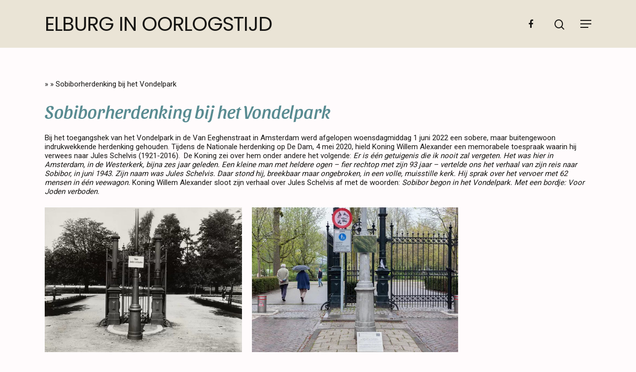

--- FILE ---
content_type: text/html; charset=UTF-8
request_url: https://elburginoorlogstijd.nl/nieuws/sobiborherdenkingvondelpark/
body_size: 15254
content:
<!DOCTYPE html>

<html lang="nl-NL" class="no-js">
<head>
	
	<!-- Google Tag Manager -->
<script>(function(w,d,s,l,i){w[l]=w[l]||[];w[l].push({'gtm.start':
new Date().getTime(),event:'gtm.js'});var f=d.getElementsByTagName(s)[0],
j=d.createElement(s),dl=l!='dataLayer'?'&l='+l:'';j.async=true;j.src=
'https://www.googletagmanager.com/gtm.js?id='+i+dl;f.parentNode.insertBefore(j,f);
})(window,document,'script','dataLayer','GTM-W6DKDBR');</script>
<!-- End Google Tag Manager -->
	
	<meta charset="UTF-8">
	
	<meta name="viewport" content="width=device-width, initial-scale=1, maximum-scale=1, user-scalable=0" /><meta name='robots' content='index, follow, max-image-preview:large, max-snippet:-1, max-video-preview:-1' />

	<!-- This site is optimized with the Yoast SEO plugin v26.8 - https://yoast.com/product/yoast-seo-wordpress/ -->
	<title>Sobiborherdenking bij het Vondelpark - ELBURG IN OORLOGSTIJD</title>
	<link rel="canonical" href="https://elburginoorlogstijd.nl/nieuws/sobiborherdenkingvondelpark/" />
	<meta property="og:locale" content="nl_NL" />
	<meta property="og:type" content="article" />
	<meta property="og:title" content="Sobiborherdenking bij het Vondelpark - ELBURG IN OORLOGSTIJD" />
	<meta property="og:url" content="https://elburginoorlogstijd.nl/nieuws/sobiborherdenkingvondelpark/" />
	<meta property="og:site_name" content="ELBURG IN OORLOGSTIJD" />
	<meta property="article:modified_time" content="2022-06-19T20:12:34+00:00" />
	<meta property="og:image" content="https://elburginoorlogstijd.nl/wp-content/uploads/2022/06/Bij-de-entree-van-het-Vondelpark-werd-tijdens-de-eerste-oorlogsjaren-een-bordje-opgehangen-met-de-tekst-Voor-Joden-verboden.jpg" />
	<meta name="twitter:card" content="summary_large_image" />
	<meta name="twitter:label1" content="Geschatte leestijd" />
	<meta name="twitter:data1" content="5 minuten" />
	<script type="application/ld+json" class="yoast-schema-graph">{"@context":"https://schema.org","@graph":[{"@type":"WebPage","@id":"https://elburginoorlogstijd.nl/nieuws/sobiborherdenkingvondelpark/","url":"https://elburginoorlogstijd.nl/nieuws/sobiborherdenkingvondelpark/","name":"Sobiborherdenking bij het Vondelpark - ELBURG IN OORLOGSTIJD","isPartOf":{"@id":"https://elburginoorlogstijd.nl/#website"},"primaryImageOfPage":{"@id":"https://elburginoorlogstijd.nl/nieuws/sobiborherdenkingvondelpark/#primaryimage"},"image":{"@id":"https://elburginoorlogstijd.nl/nieuws/sobiborherdenkingvondelpark/#primaryimage"},"thumbnailUrl":"https://elburginoorlogstijd.nl/wp-content/uploads/2022/06/Bij-de-entree-van-het-Vondelpark-werd-tijdens-de-eerste-oorlogsjaren-een-bordje-opgehangen-met-de-tekst-Voor-Joden-verboden.jpg","datePublished":"2022-06-19T19:24:51+00:00","dateModified":"2022-06-19T20:12:34+00:00","breadcrumb":{"@id":"https://elburginoorlogstijd.nl/nieuws/sobiborherdenkingvondelpark/#breadcrumb"},"inLanguage":"nl-NL","potentialAction":[{"@type":"ReadAction","target":["https://elburginoorlogstijd.nl/nieuws/sobiborherdenkingvondelpark/"]}]},{"@type":"ImageObject","inLanguage":"nl-NL","@id":"https://elburginoorlogstijd.nl/nieuws/sobiborherdenkingvondelpark/#primaryimage","url":"https://elburginoorlogstijd.nl/wp-content/uploads/2022/06/Bij-de-entree-van-het-Vondelpark-werd-tijdens-de-eerste-oorlogsjaren-een-bordje-opgehangen-met-de-tekst-Voor-Joden-verboden.jpg","contentUrl":"https://elburginoorlogstijd.nl/wp-content/uploads/2022/06/Bij-de-entree-van-het-Vondelpark-werd-tijdens-de-eerste-oorlogsjaren-een-bordje-opgehangen-met-de-tekst-Voor-Joden-verboden.jpg","width":727,"height":534},{"@type":"BreadcrumbList","@id":"https://elburginoorlogstijd.nl/nieuws/sobiborherdenkingvondelpark/#breadcrumb","itemListElement":[{"@type":"ListItem","position":1,"name":"Home","item":"https://elburginoorlogstijd.nl/"},{"@type":"ListItem","position":2,"name":"Nieuws","item":"https://elburginoorlogstijd.nl/nieuws/"},{"@type":"ListItem","position":3,"name":"Sobiborherdenking bij het Vondelpark"}]},{"@type":"WebSite","@id":"https://elburginoorlogstijd.nl/#website","url":"https://elburginoorlogstijd.nl/","name":"ELBURG IN OORLOGSTIJD","description":"De geschiedenis van Elburg tijdens de oorlog","potentialAction":[{"@type":"SearchAction","target":{"@type":"EntryPoint","urlTemplate":"https://elburginoorlogstijd.nl/?s={search_term_string}"},"query-input":{"@type":"PropertyValueSpecification","valueRequired":true,"valueName":"search_term_string"}}],"inLanguage":"nl-NL"}]}</script>
	<!-- / Yoast SEO plugin. -->


<link rel='dns-prefetch' href='//fonts.googleapis.com' />
<link rel="alternate" type="application/rss+xml" title="ELBURG IN OORLOGSTIJD &raquo; feed" href="https://elburginoorlogstijd.nl/feed/" />
<link rel="alternate" type="application/rss+xml" title="ELBURG IN OORLOGSTIJD &raquo; reacties feed" href="https://elburginoorlogstijd.nl/comments/feed/" />
<link rel="alternate" title="oEmbed (JSON)" type="application/json+oembed" href="https://elburginoorlogstijd.nl/wp-json/oembed/1.0/embed?url=https%3A%2F%2Felburginoorlogstijd.nl%2Fnieuws%2Fsobiborherdenkingvondelpark%2F" />
<link rel="alternate" title="oEmbed (XML)" type="text/xml+oembed" href="https://elburginoorlogstijd.nl/wp-json/oembed/1.0/embed?url=https%3A%2F%2Felburginoorlogstijd.nl%2Fnieuws%2Fsobiborherdenkingvondelpark%2F&#038;format=xml" />
<style id='wp-img-auto-sizes-contain-inline-css' type='text/css'>
img:is([sizes=auto i],[sizes^="auto," i]){contain-intrinsic-size:3000px 1500px}
/*# sourceURL=wp-img-auto-sizes-contain-inline-css */
</style>
<style id='wp-emoji-styles-inline-css' type='text/css'>

	img.wp-smiley, img.emoji {
		display: inline !important;
		border: none !important;
		box-shadow: none !important;
		height: 1em !important;
		width: 1em !important;
		margin: 0 0.07em !important;
		vertical-align: -0.1em !important;
		background: none !important;
		padding: 0 !important;
	}
/*# sourceURL=wp-emoji-styles-inline-css */
</style>
<style id='wp-block-library-inline-css' type='text/css'>
:root{--wp-block-synced-color:#7a00df;--wp-block-synced-color--rgb:122,0,223;--wp-bound-block-color:var(--wp-block-synced-color);--wp-editor-canvas-background:#ddd;--wp-admin-theme-color:#007cba;--wp-admin-theme-color--rgb:0,124,186;--wp-admin-theme-color-darker-10:#006ba1;--wp-admin-theme-color-darker-10--rgb:0,107,160.5;--wp-admin-theme-color-darker-20:#005a87;--wp-admin-theme-color-darker-20--rgb:0,90,135;--wp-admin-border-width-focus:2px}@media (min-resolution:192dpi){:root{--wp-admin-border-width-focus:1.5px}}.wp-element-button{cursor:pointer}:root .has-very-light-gray-background-color{background-color:#eee}:root .has-very-dark-gray-background-color{background-color:#313131}:root .has-very-light-gray-color{color:#eee}:root .has-very-dark-gray-color{color:#313131}:root .has-vivid-green-cyan-to-vivid-cyan-blue-gradient-background{background:linear-gradient(135deg,#00d084,#0693e3)}:root .has-purple-crush-gradient-background{background:linear-gradient(135deg,#34e2e4,#4721fb 50%,#ab1dfe)}:root .has-hazy-dawn-gradient-background{background:linear-gradient(135deg,#faaca8,#dad0ec)}:root .has-subdued-olive-gradient-background{background:linear-gradient(135deg,#fafae1,#67a671)}:root .has-atomic-cream-gradient-background{background:linear-gradient(135deg,#fdd79a,#004a59)}:root .has-nightshade-gradient-background{background:linear-gradient(135deg,#330968,#31cdcf)}:root .has-midnight-gradient-background{background:linear-gradient(135deg,#020381,#2874fc)}:root{--wp--preset--font-size--normal:16px;--wp--preset--font-size--huge:42px}.has-regular-font-size{font-size:1em}.has-larger-font-size{font-size:2.625em}.has-normal-font-size{font-size:var(--wp--preset--font-size--normal)}.has-huge-font-size{font-size:var(--wp--preset--font-size--huge)}.has-text-align-center{text-align:center}.has-text-align-left{text-align:left}.has-text-align-right{text-align:right}.has-fit-text{white-space:nowrap!important}#end-resizable-editor-section{display:none}.aligncenter{clear:both}.items-justified-left{justify-content:flex-start}.items-justified-center{justify-content:center}.items-justified-right{justify-content:flex-end}.items-justified-space-between{justify-content:space-between}.screen-reader-text{border:0;clip-path:inset(50%);height:1px;margin:-1px;overflow:hidden;padding:0;position:absolute;width:1px;word-wrap:normal!important}.screen-reader-text:focus{background-color:#ddd;clip-path:none;color:#444;display:block;font-size:1em;height:auto;left:5px;line-height:normal;padding:15px 23px 14px;text-decoration:none;top:5px;width:auto;z-index:100000}html :where(.has-border-color){border-style:solid}html :where([style*=border-top-color]){border-top-style:solid}html :where([style*=border-right-color]){border-right-style:solid}html :where([style*=border-bottom-color]){border-bottom-style:solid}html :where([style*=border-left-color]){border-left-style:solid}html :where([style*=border-width]){border-style:solid}html :where([style*=border-top-width]){border-top-style:solid}html :where([style*=border-right-width]){border-right-style:solid}html :where([style*=border-bottom-width]){border-bottom-style:solid}html :where([style*=border-left-width]){border-left-style:solid}html :where(img[class*=wp-image-]){height:auto;max-width:100%}:where(figure){margin:0 0 1em}html :where(.is-position-sticky){--wp-admin--admin-bar--position-offset:var(--wp-admin--admin-bar--height,0px)}@media screen and (max-width:600px){html :where(.is-position-sticky){--wp-admin--admin-bar--position-offset:0px}}

/*# sourceURL=wp-block-library-inline-css */
</style><style id='global-styles-inline-css' type='text/css'>
:root{--wp--preset--aspect-ratio--square: 1;--wp--preset--aspect-ratio--4-3: 4/3;--wp--preset--aspect-ratio--3-4: 3/4;--wp--preset--aspect-ratio--3-2: 3/2;--wp--preset--aspect-ratio--2-3: 2/3;--wp--preset--aspect-ratio--16-9: 16/9;--wp--preset--aspect-ratio--9-16: 9/16;--wp--preset--color--black: #000000;--wp--preset--color--cyan-bluish-gray: #abb8c3;--wp--preset--color--white: #ffffff;--wp--preset--color--pale-pink: #f78da7;--wp--preset--color--vivid-red: #cf2e2e;--wp--preset--color--luminous-vivid-orange: #ff6900;--wp--preset--color--luminous-vivid-amber: #fcb900;--wp--preset--color--light-green-cyan: #7bdcb5;--wp--preset--color--vivid-green-cyan: #00d084;--wp--preset--color--pale-cyan-blue: #8ed1fc;--wp--preset--color--vivid-cyan-blue: #0693e3;--wp--preset--color--vivid-purple: #9b51e0;--wp--preset--gradient--vivid-cyan-blue-to-vivid-purple: linear-gradient(135deg,rgb(6,147,227) 0%,rgb(155,81,224) 100%);--wp--preset--gradient--light-green-cyan-to-vivid-green-cyan: linear-gradient(135deg,rgb(122,220,180) 0%,rgb(0,208,130) 100%);--wp--preset--gradient--luminous-vivid-amber-to-luminous-vivid-orange: linear-gradient(135deg,rgb(252,185,0) 0%,rgb(255,105,0) 100%);--wp--preset--gradient--luminous-vivid-orange-to-vivid-red: linear-gradient(135deg,rgb(255,105,0) 0%,rgb(207,46,46) 100%);--wp--preset--gradient--very-light-gray-to-cyan-bluish-gray: linear-gradient(135deg,rgb(238,238,238) 0%,rgb(169,184,195) 100%);--wp--preset--gradient--cool-to-warm-spectrum: linear-gradient(135deg,rgb(74,234,220) 0%,rgb(151,120,209) 20%,rgb(207,42,186) 40%,rgb(238,44,130) 60%,rgb(251,105,98) 80%,rgb(254,248,76) 100%);--wp--preset--gradient--blush-light-purple: linear-gradient(135deg,rgb(255,206,236) 0%,rgb(152,150,240) 100%);--wp--preset--gradient--blush-bordeaux: linear-gradient(135deg,rgb(254,205,165) 0%,rgb(254,45,45) 50%,rgb(107,0,62) 100%);--wp--preset--gradient--luminous-dusk: linear-gradient(135deg,rgb(255,203,112) 0%,rgb(199,81,192) 50%,rgb(65,88,208) 100%);--wp--preset--gradient--pale-ocean: linear-gradient(135deg,rgb(255,245,203) 0%,rgb(182,227,212) 50%,rgb(51,167,181) 100%);--wp--preset--gradient--electric-grass: linear-gradient(135deg,rgb(202,248,128) 0%,rgb(113,206,126) 100%);--wp--preset--gradient--midnight: linear-gradient(135deg,rgb(2,3,129) 0%,rgb(40,116,252) 100%);--wp--preset--font-size--small: 13px;--wp--preset--font-size--medium: 20px;--wp--preset--font-size--large: 36px;--wp--preset--font-size--x-large: 42px;--wp--preset--spacing--20: 0.44rem;--wp--preset--spacing--30: 0.67rem;--wp--preset--spacing--40: 1rem;--wp--preset--spacing--50: 1.5rem;--wp--preset--spacing--60: 2.25rem;--wp--preset--spacing--70: 3.38rem;--wp--preset--spacing--80: 5.06rem;--wp--preset--shadow--natural: 6px 6px 9px rgba(0, 0, 0, 0.2);--wp--preset--shadow--deep: 12px 12px 50px rgba(0, 0, 0, 0.4);--wp--preset--shadow--sharp: 6px 6px 0px rgba(0, 0, 0, 0.2);--wp--preset--shadow--outlined: 6px 6px 0px -3px rgb(255, 255, 255), 6px 6px rgb(0, 0, 0);--wp--preset--shadow--crisp: 6px 6px 0px rgb(0, 0, 0);}:where(.is-layout-flex){gap: 0.5em;}:where(.is-layout-grid){gap: 0.5em;}body .is-layout-flex{display: flex;}.is-layout-flex{flex-wrap: wrap;align-items: center;}.is-layout-flex > :is(*, div){margin: 0;}body .is-layout-grid{display: grid;}.is-layout-grid > :is(*, div){margin: 0;}:where(.wp-block-columns.is-layout-flex){gap: 2em;}:where(.wp-block-columns.is-layout-grid){gap: 2em;}:where(.wp-block-post-template.is-layout-flex){gap: 1.25em;}:where(.wp-block-post-template.is-layout-grid){gap: 1.25em;}.has-black-color{color: var(--wp--preset--color--black) !important;}.has-cyan-bluish-gray-color{color: var(--wp--preset--color--cyan-bluish-gray) !important;}.has-white-color{color: var(--wp--preset--color--white) !important;}.has-pale-pink-color{color: var(--wp--preset--color--pale-pink) !important;}.has-vivid-red-color{color: var(--wp--preset--color--vivid-red) !important;}.has-luminous-vivid-orange-color{color: var(--wp--preset--color--luminous-vivid-orange) !important;}.has-luminous-vivid-amber-color{color: var(--wp--preset--color--luminous-vivid-amber) !important;}.has-light-green-cyan-color{color: var(--wp--preset--color--light-green-cyan) !important;}.has-vivid-green-cyan-color{color: var(--wp--preset--color--vivid-green-cyan) !important;}.has-pale-cyan-blue-color{color: var(--wp--preset--color--pale-cyan-blue) !important;}.has-vivid-cyan-blue-color{color: var(--wp--preset--color--vivid-cyan-blue) !important;}.has-vivid-purple-color{color: var(--wp--preset--color--vivid-purple) !important;}.has-black-background-color{background-color: var(--wp--preset--color--black) !important;}.has-cyan-bluish-gray-background-color{background-color: var(--wp--preset--color--cyan-bluish-gray) !important;}.has-white-background-color{background-color: var(--wp--preset--color--white) !important;}.has-pale-pink-background-color{background-color: var(--wp--preset--color--pale-pink) !important;}.has-vivid-red-background-color{background-color: var(--wp--preset--color--vivid-red) !important;}.has-luminous-vivid-orange-background-color{background-color: var(--wp--preset--color--luminous-vivid-orange) !important;}.has-luminous-vivid-amber-background-color{background-color: var(--wp--preset--color--luminous-vivid-amber) !important;}.has-light-green-cyan-background-color{background-color: var(--wp--preset--color--light-green-cyan) !important;}.has-vivid-green-cyan-background-color{background-color: var(--wp--preset--color--vivid-green-cyan) !important;}.has-pale-cyan-blue-background-color{background-color: var(--wp--preset--color--pale-cyan-blue) !important;}.has-vivid-cyan-blue-background-color{background-color: var(--wp--preset--color--vivid-cyan-blue) !important;}.has-vivid-purple-background-color{background-color: var(--wp--preset--color--vivid-purple) !important;}.has-black-border-color{border-color: var(--wp--preset--color--black) !important;}.has-cyan-bluish-gray-border-color{border-color: var(--wp--preset--color--cyan-bluish-gray) !important;}.has-white-border-color{border-color: var(--wp--preset--color--white) !important;}.has-pale-pink-border-color{border-color: var(--wp--preset--color--pale-pink) !important;}.has-vivid-red-border-color{border-color: var(--wp--preset--color--vivid-red) !important;}.has-luminous-vivid-orange-border-color{border-color: var(--wp--preset--color--luminous-vivid-orange) !important;}.has-luminous-vivid-amber-border-color{border-color: var(--wp--preset--color--luminous-vivid-amber) !important;}.has-light-green-cyan-border-color{border-color: var(--wp--preset--color--light-green-cyan) !important;}.has-vivid-green-cyan-border-color{border-color: var(--wp--preset--color--vivid-green-cyan) !important;}.has-pale-cyan-blue-border-color{border-color: var(--wp--preset--color--pale-cyan-blue) !important;}.has-vivid-cyan-blue-border-color{border-color: var(--wp--preset--color--vivid-cyan-blue) !important;}.has-vivid-purple-border-color{border-color: var(--wp--preset--color--vivid-purple) !important;}.has-vivid-cyan-blue-to-vivid-purple-gradient-background{background: var(--wp--preset--gradient--vivid-cyan-blue-to-vivid-purple) !important;}.has-light-green-cyan-to-vivid-green-cyan-gradient-background{background: var(--wp--preset--gradient--light-green-cyan-to-vivid-green-cyan) !important;}.has-luminous-vivid-amber-to-luminous-vivid-orange-gradient-background{background: var(--wp--preset--gradient--luminous-vivid-amber-to-luminous-vivid-orange) !important;}.has-luminous-vivid-orange-to-vivid-red-gradient-background{background: var(--wp--preset--gradient--luminous-vivid-orange-to-vivid-red) !important;}.has-very-light-gray-to-cyan-bluish-gray-gradient-background{background: var(--wp--preset--gradient--very-light-gray-to-cyan-bluish-gray) !important;}.has-cool-to-warm-spectrum-gradient-background{background: var(--wp--preset--gradient--cool-to-warm-spectrum) !important;}.has-blush-light-purple-gradient-background{background: var(--wp--preset--gradient--blush-light-purple) !important;}.has-blush-bordeaux-gradient-background{background: var(--wp--preset--gradient--blush-bordeaux) !important;}.has-luminous-dusk-gradient-background{background: var(--wp--preset--gradient--luminous-dusk) !important;}.has-pale-ocean-gradient-background{background: var(--wp--preset--gradient--pale-ocean) !important;}.has-electric-grass-gradient-background{background: var(--wp--preset--gradient--electric-grass) !important;}.has-midnight-gradient-background{background: var(--wp--preset--gradient--midnight) !important;}.has-small-font-size{font-size: var(--wp--preset--font-size--small) !important;}.has-medium-font-size{font-size: var(--wp--preset--font-size--medium) !important;}.has-large-font-size{font-size: var(--wp--preset--font-size--large) !important;}.has-x-large-font-size{font-size: var(--wp--preset--font-size--x-large) !important;}
/*# sourceURL=global-styles-inline-css */
</style>

<style id='classic-theme-styles-inline-css' type='text/css'>
/*! This file is auto-generated */
.wp-block-button__link{color:#fff;background-color:#32373c;border-radius:9999px;box-shadow:none;text-decoration:none;padding:calc(.667em + 2px) calc(1.333em + 2px);font-size:1.125em}.wp-block-file__button{background:#32373c;color:#fff;text-decoration:none}
/*# sourceURL=/wp-includes/css/classic-themes.min.css */
</style>
<link rel='stylesheet' id='contact-form-7-css' href='https://elburginoorlogstijd.nl/wp-content/plugins/contact-form-7/includes/css/styles.css?ver=6.1.4' type='text/css' media='all' />
<link rel='stylesheet' id='font-awesome-css' href='https://elburginoorlogstijd.nl/wp-content/themes/salient/css/font-awesome.min.css?ver=4.6.4' type='text/css' media='all' />
<link rel='stylesheet' id='salient-grid-system-css' href='https://elburginoorlogstijd.nl/wp-content/themes/salient/css/grid-system.css?ver=12.0' type='text/css' media='all' />
<link rel='stylesheet' id='main-styles-css' href='https://elburginoorlogstijd.nl/wp-content/themes/salient/css/style.css?ver=12.0' type='text/css' media='all' />
<link rel='stylesheet' id='nectar-ocm-fullscreen-split-css' href='https://elburginoorlogstijd.nl/wp-content/themes/salient/css/off-canvas/fullscreen-split.css?ver=12.0' type='text/css' media='all' />
<link rel='stylesheet' id='fancyBox-css' href='https://elburginoorlogstijd.nl/wp-content/themes/salient/css/plugins/jquery.fancybox.css?ver=3.3.1' type='text/css' media='all' />
<link rel='stylesheet' id='nectar_default_font_open_sans-css' href='https://fonts.googleapis.com/css?family=Open+Sans%3A300%2C400%2C600%2C700&#038;subset=latin%2Clatin-ext' type='text/css' media='all' />
<link rel='stylesheet' id='responsive-css' href='https://elburginoorlogstijd.nl/wp-content/themes/salient/css/responsive.css?ver=12.0' type='text/css' media='all' />
<link rel='stylesheet' id='salient-child-style-css' href='https://elburginoorlogstijd.nl/wp-content/themes/salient-child/style.css?ver=12.0' type='text/css' media='all' />
<link rel='stylesheet' id='skin-material-css' href='https://elburginoorlogstijd.nl/wp-content/themes/salient/css/skin-material.css?ver=12.0' type='text/css' media='all' />
<link rel='stylesheet' id='js_composer_front-css' href='https://elburginoorlogstijd.nl/wp-content/plugins/js_composer_salient/assets/css/js_composer.min.css?ver=6.1' type='text/css' media='all' />
<link rel='stylesheet' id='dynamic-css-css' href='https://elburginoorlogstijd.nl/wp-content/themes/salient/css/salient-dynamic-styles.css?ver=36694' type='text/css' media='all' />
<style id='dynamic-css-inline-css' type='text/css'>
@media only screen and (min-width:1000px){body #ajax-content-wrap.no-scroll{min-height:calc(100vh - 96px);height:calc(100vh - 96px)!important;}}@media only screen and (min-width:1000px){#page-header-wrap.fullscreen-header,#page-header-wrap.fullscreen-header #page-header-bg,html:not(.nectar-box-roll-loaded) .nectar-box-roll > #page-header-bg.fullscreen-header,.nectar_fullscreen_zoom_recent_projects,#nectar_fullscreen_rows:not(.afterLoaded) > div{height:calc(100vh - 95px);}.wpb_row.vc_row-o-full-height.top-level,.wpb_row.vc_row-o-full-height.top-level > .col.span_12{min-height:calc(100vh - 95px);}html:not(.nectar-box-roll-loaded) .nectar-box-roll > #page-header-bg.fullscreen-header{top:96px;}.nectar-slider-wrap[data-fullscreen="true"]:not(.loaded),.nectar-slider-wrap[data-fullscreen="true"]:not(.loaded) .swiper-container{height:calc(100vh - 94px)!important;}.admin-bar .nectar-slider-wrap[data-fullscreen="true"]:not(.loaded),.admin-bar .nectar-slider-wrap[data-fullscreen="true"]:not(.loaded) .swiper-container{height:calc(100vh - 94px - 32px)!important;}}#nectar_fullscreen_rows{background-color:;}
/*# sourceURL=dynamic-css-inline-css */
</style>
<link rel='stylesheet' id='redux-google-fonts-salient_redux-css' href='https://fonts.googleapis.com/css?family=Poppins%3A400%2C200italic%7CRoboto%3A400%7CSansita%3A400italic&#038;ver=1648136380' type='text/css' media='all' />
<script type="text/javascript" src="https://elburginoorlogstijd.nl/wp-includes/js/jquery/jquery.min.js?ver=3.7.1" id="jquery-core-js"></script>
<script type="text/javascript" src="https://elburginoorlogstijd.nl/wp-includes/js/jquery/jquery-migrate.min.js?ver=3.4.1" id="jquery-migrate-js"></script>
<link rel="https://api.w.org/" href="https://elburginoorlogstijd.nl/wp-json/" /><link rel="alternate" title="JSON" type="application/json" href="https://elburginoorlogstijd.nl/wp-json/wp/v2/pages/4938" /><link rel="EditURI" type="application/rsd+xml" title="RSD" href="https://elburginoorlogstijd.nl/xmlrpc.php?rsd" />
<meta name="generator" content="WordPress 6.9" />
<link rel='shortlink' href='https://elburginoorlogstijd.nl/?p=4938' />
		<script type="text/javascript">
			//<![CDATA[
			var show_msg = '0';
			if (show_msg !== '0') {
				var options = {view_src: "View Source is disabled!", inspect_elem: "Inspect Element is disabled!", right_click: "Right click is disabled!", copy_cut_paste_content: "Cut/Copy/Paste is disabled!", image_drop: "Image Drag-n-Drop is disabled!" }
			} else {
				var options = '';
			}

         	function nocontextmenu(e) { return false; }
         	document.oncontextmenu = nocontextmenu;
         	document.ondragstart = function() { return false;}

			document.onmousedown = function (event) {
				event = (event || window.event);
				if (event.keyCode === 123) {
					if (show_msg !== '0') {show_toast('inspect_elem');}
					return false;
				}
			}
			document.onkeydown = function (event) {
				event = (event || window.event);
				//alert(event.keyCode);   return false;
				if (event.keyCode === 123 ||
						event.ctrlKey && event.shiftKey && event.keyCode === 73 ||
						event.ctrlKey && event.shiftKey && event.keyCode === 75) {
					if (show_msg !== '0') {show_toast('inspect_elem');}
					return false;
				}
				if (event.ctrlKey && event.keyCode === 85) {
					if (show_msg !== '0') {show_toast('view_src');}
					return false;
				}
			}
			function addMultiEventListener(element, eventNames, listener) {
				var events = eventNames.split(' ');
				for (var i = 0, iLen = events.length; i < iLen; i++) {
					element.addEventListener(events[i], function (e) {
						e.preventDefault();
						if (show_msg !== '0') {
							show_toast(listener);
						}
					});
				}
			}
			addMultiEventListener(document, 'contextmenu', 'right_click');
			addMultiEventListener(document, 'cut copy paste print', 'copy_cut_paste_content');
			addMultiEventListener(document, 'drag drop', 'image_drop');
			function show_toast(text) {
				var x = document.getElementById("amm_drcfw_toast_msg");
				x.innerHTML = eval('options.' + text);
				x.className = "show";
				setTimeout(function () {
					x.className = x.className.replace("show", "")
				}, 3000);
			}
		//]]>
		</script>
		<style type="text/css">body * :not(input):not(textarea){user-select:none !important; -webkit-touch-callout: none !important;  -webkit-user-select: none !important; -moz-user-select:none !important; -khtml-user-select:none !important; -ms-user-select: none !important;}#amm_drcfw_toast_msg{visibility:hidden;min-width:250px;margin-left:-125px;background-color:#333;color:#fff;text-align:center;border-radius:2px;padding:16px;position:fixed;z-index:999;left:50%;bottom:30px;font-size:17px}#amm_drcfw_toast_msg.show{visibility:visible;-webkit-animation:fadein .5s,fadeout .5s 2.5s;animation:fadein .5s,fadeout .5s 2.5s}@-webkit-keyframes fadein{from{bottom:0;opacity:0}to{bottom:30px;opacity:1}}@keyframes fadein{from{bottom:0;opacity:0}to{bottom:30px;opacity:1}}@-webkit-keyframes fadeout{from{bottom:30px;opacity:1}to{bottom:0;opacity:0}}@keyframes fadeout{from{bottom:30px;opacity:1}to{bottom:0;opacity:0}}</style>
		<script type="text/javascript"> var root = document.getElementsByTagName( "html" )[0]; root.setAttribute( "class", "js" ); </script><style type="text/css">.recentcomments a{display:inline !important;padding:0 !important;margin:0 !important;}</style><meta name="generator" content="Powered by WPBakery Page Builder - drag and drop page builder for WordPress."/>
<link rel="icon" href="https://elburginoorlogstijd.nl/wp-content/uploads/2021/12/cropped-Herdenkingsboek-32x32.png" sizes="32x32" />
<link rel="icon" href="https://elburginoorlogstijd.nl/wp-content/uploads/2021/12/cropped-Herdenkingsboek-192x192.png" sizes="192x192" />
<link rel="apple-touch-icon" href="https://elburginoorlogstijd.nl/wp-content/uploads/2021/12/cropped-Herdenkingsboek-180x180.png" />
<meta name="msapplication-TileImage" content="https://elburginoorlogstijd.nl/wp-content/uploads/2021/12/cropped-Herdenkingsboek-270x270.png" />
		<style type="text/css" id="wp-custom-css">
			#amyhaarknop {
	padding: 50px 100px;
	border-radius: 5px !important;
	width: 400px;
}

.result-num { display:none;}


body[data-header-resize="1"] .container-wrap, body[data-header-resize="1"] .project-title {
  margin-top: 0 !important;
  padding-top: 0px !important;
}

#breadcrumbs { padding-top: 0px; }

#breadcrumbs > span > span > a { display:none; }

#header-space {
	
height: 130px !important;
margin-bottom: 30px;
position: relative;
background: none !important;
		
}

@media only screen and (max-width: 999px) {
	#header-space { height: 48px !important; }
	
	
}

		</style>
		<noscript><style> .wpb_animate_when_almost_visible { opacity: 1; }</style></noscript>	
</head>


<body class="wp-singular page-template-default page page-id-4938 page-child parent-pageid-3191 wp-theme-salient wp-child-theme-salient-child material wpb-js-composer js-comp-ver-6.1 vc_responsive" data-footer-reveal="false" data-footer-reveal-shadow="none" data-header-format="default" data-body-border="off" data-boxed-style="" data-header-breakpoint="1320" data-dropdown-style="minimal" data-cae="easeOutCubic" data-cad="750" data-megamenu-width="full-width" data-aie="none" data-ls="fancybox" data-apte="standard" data-hhun="0" data-fancy-form-rcs="default" data-form-style="default" data-form-submit="regular" data-is="minimal" data-button-style="slightly_rounded_shadow" data-user-account-button="false" data-flex-cols="true" data-col-gap="default" data-header-inherit-rc="false" data-header-search="true" data-animated-anchors="true" data-ajax-transitions="false" data-full-width-header="false" data-slide-out-widget-area="true" data-slide-out-widget-area-style="fullscreen-split" data-user-set-ocm="off" data-loading-animation="none" data-bg-header="false" data-responsive="1" data-ext-responsive="true" data-header-resize="1" data-header-color="custom" data-transparent-header="false" data-cart="false" data-remove-m-parallax="" data-remove-m-video-bgs="" data-m-animate="0" data-force-header-trans-color="light" data-smooth-scrolling="0" data-permanent-transparent="false" >
	
	<!-- Google Tag Manager (noscript) -->
<noscript><iframe src="https://www.googletagmanager.com/ns.html?id=GTM-W6DKDBR"
height="0" width="0" style="display:none;visibility:hidden"></iframe></noscript>
<!-- End Google Tag Manager (noscript) -->
	
	<script type="text/javascript"> if(navigator.userAgent.match(/(Android|iPod|iPhone|iPad|BlackBerry|IEMobile|Opera Mini)/)) { document.body.className += " using-mobile-browser "; } </script><div class="ocm-effect-wrap"><div class="ocm-effect-wrap-inner">	
	<div id="header-space"  data-header-mobile-fixed='1'></div> 
	
		
	<div id="header-outer" data-has-menu="true" data-has-buttons="yes" data-header-button_style="default" data-using-pr-menu="false" data-mobile-fixed="1" data-ptnm="false" data-lhe="animated_underline" data-user-set-bg="#eae4d6" data-format="default" data-permanent-transparent="false" data-megamenu-rt="0" data-remove-fixed="0" data-header-resize="1" data-cart="false" data-transparency-option="0" data-box-shadow="large" data-shrink-num="6" data-using-secondary="0" data-using-logo="0" data-logo-height="30" data-m-logo-height="24" data-padding="28" data-full-width="false" data-condense="false" >
		
		
<div id="search-outer" class="nectar">
	<div id="search">
		<div class="container">
			 <div id="search-box">
				 <div class="inner-wrap">
					 <div class="col span_12">
						  <form role="search" action="https://elburginoorlogstijd.nl/" method="GET">
														 <input type="text" name="s"  value="" placeholder="Zoeken" /> 
							 								
						<span>Druk op enter om te zoeken, of druk esc om te sluiten</span>						</form>
					</div><!--/span_12-->
				</div><!--/inner-wrap-->
			 </div><!--/search-box-->
			 <div id="close"><a href="#">
				<span class="close-wrap"> <span class="close-line close-line1"></span> <span class="close-line close-line2"></span> </span>				 </a></div>
		 </div><!--/container-->
	</div><!--/search-->
</div><!--/search-outer-->

<header id="top">
	<div class="container">
		<div class="row">
			<div class="col span_3">
				<a id="logo" href="https://elburginoorlogstijd.nl" data-supplied-ml-starting-dark="false" data-supplied-ml-starting="false" data-supplied-ml="false" class="no-image">
					ELBURG IN OORLOGSTIJD 
				</a>
				
							</div><!--/span_3-->
			
			<div class="col span_9 col_last">
									<a class="mobile-search" href="#searchbox"><span class="nectar-icon icon-salient-search" aria-hidden="true"></span></a>
										<div class="slide-out-widget-area-toggle mobile-icon fullscreen-split" data-custom-color="false" data-icon-animation="simple-transform">
						<div> <a href="#sidewidgetarea" aria-label="Navigation Menu" aria-expanded="false" class="closed">
							<span aria-hidden="true"> <i class="lines-button x2"> <i class="lines"></i> </i> </span>
						</a></div> 
					</div>
								
									
					<nav>
						
						<ul class="sf-menu">	
							<li id="menu-item-993" class="menu-item menu-item-type-post_type menu-item-object-page menu-item-home menu-item-993"><a href="https://elburginoorlogstijd.nl/">Home</a></li>
<li id="menu-item-180" class="menu-item menu-item-type-post_type menu-item-object-page menu-item-180"><a href="https://elburginoorlogstijd.nl/inmemoriam/">In memoriam</a></li>
<li id="menu-item-178" class="menu-item menu-item-type-post_type menu-item-object-page menu-item-178"><a href="https://elburginoorlogstijd.nl/presentatie-herdenkingsboek/">Presentatie herdenkingsboek</a></li>
<li id="menu-item-177" class="menu-item menu-item-type-post_type menu-item-object-page menu-item-177"><a href="https://elburginoorlogstijd.nl/reacties-herdenkingsboek/">Reacties herdenkingsboek</a></li>
<li id="menu-item-3309" class="menu-item menu-item-type-post_type menu-item-object-page menu-item-3309"><a href="https://elburginoorlogstijd.nl/yadvashem/">Yad Vashem</a></li>
<li id="menu-item-208" class="menu-item menu-item-type-custom menu-item-object-custom menu-item-208"><a target="_blank" href="https://elburginoorlogstijd.nl/nieuws/">Nieuws</a></li>
<li id="menu-item-185" class="menu-item menu-item-type-post_type menu-item-object-page menu-item-185"><a href="https://elburginoorlogstijd.nl/bronnenlijst/">Bronnenlijst</a></li>
<li id="menu-item-179" class="menu-item menu-item-type-post_type menu-item-object-page menu-item-179"><a href="https://elburginoorlogstijd.nl/contact/">Contact</a></li>
<li id="social-in-menu" class="button_social_group"><a target="_blank" href="https://www.facebook.com/herdenkingsboekATB"><i class="fa fa-facebook"></i> </a></li>						</ul>
						

													<ul class="buttons sf-menu" data-user-set-ocm="off">
								
								<li id="search-btn"><div><a href="#searchbox"><span class="icon-salient-search" aria-hidden="true"></span></a></div> </li>								
							</ul>
												
					</nav>
					
										
				</div><!--/span_9-->
				
								
			</div><!--/row-->
					</div><!--/container-->
	</header>
		
	</div>
	
		
	<div id="ajax-content-wrap">
		
		
<div class="container-wrap">
	<div class="container main-content">
		<div class="row">
			
			<p id="breadcrumbs"><span><span><a href="https://elburginoorlogstijd.nl/">Home</a></span> &raquo; <span><a href="https://elburginoorlogstijd.nl/nieuws/">Nieuws</a></span> &raquo; <span class="breadcrumb_last" aria-current="page">Sobiborherdenking bij het Vondelpark</span></span></p>
		<div id="fws_6972715b6723b"  data-column-margin="default" data-midnight="dark"  class="wpb_row vc_row-fluid vc_row top-level standard_section "  style="padding-top: 0px; padding-bottom: 0px; "><div class="row-bg-wrap" data-bg-animation="none" data-bg-overlay="false"><div class="inner-wrap"><div class="row-bg"  style=""></div></div><div class="row-bg-overlay" ></div></div><div class="row_col_wrap_12 col span_12 dark left">
	<div  class="vc_col-sm-12 wpb_column column_container vc_column_container col no-extra-padding inherit_tablet inherit_phone "  data-t-w-inherits="default" data-bg-cover="" data-padding-pos="all" data-has-bg-color="false" data-bg-color="" data-bg-opacity="1" data-hover-bg="" data-hover-bg-opacity="1" data-animation="" data-delay="0" >
		<div class="vc_column-inner" ><div class="column-bg-overlay-wrap" data-bg-animation="none"><div class="column-bg-overlay"></div></div>
			<div class="wpb_wrapper">
				
<div class="wpb_text_column wpb_content_element " >
	<div class="wpb_wrapper">
		<h1><span style="color: #588b91;">Sobiborherdenking bij het Vondelpark</span></h1>
	</div>
</div>




<div class="wpb_text_column wpb_content_element " >
	<div class="wpb_wrapper">
		<p>Bij het toegangshek van het Vondelpark in de Van Eeghenstraat in Amsterdam werd afgelopen woensdagmiddag 1 juni 2022 een sobere, maar buitengewoon indrukwekkende herdenking gehouden. Tijdens de Nationale herdenking op De Dam, 4 mei 2020, hield Koning Willem Alexander een memorabele toespraak waarin hij verwees naar Jules Schelvis (1921-2016).  De Koning zei over hem onder andere het volgende: <em>Er is één getuigenis die ik nooit zal vergeten. Het was hier in Amsterdam, in de Westerkerk, bijna zes jaar geleden. Een kleine man met heldere ogen &#8211; fier rechtop met zijn 93 jaar &#8211; vertelde ons het verhaal van zijn reis naar Sobibor, in juni 1943. Zijn naam was Jules Schelvis. Daar stond hij, breekbaar maar ongebroken, in een volle, muisstille kerk. Hij sprak over het vervoer met 62 mensen in één veewagon. </em>Koning Willem Alexander sloot zijn verhaal over Jules Schelvis af met de woorden: <em>Sobibor begon in het Vondelpark. Met een bordje: Voor Joden verboden.</em></p>
<p><img fetchpriority="high" decoding="async" class="alignnone wp-image-4982" src="https://elburginoorlogstijd.nl/wp-content/uploads/2022/06/Bij-de-entree-van-het-Vondelpark-werd-tijdens-de-eerste-oorlogsjaren-een-bordje-opgehangen-met-de-tekst-Voor-Joden-verboden.jpg" alt="" width="397" height="292" srcset="https://elburginoorlogstijd.nl/wp-content/uploads/2022/06/Bij-de-entree-van-het-Vondelpark-werd-tijdens-de-eerste-oorlogsjaren-een-bordje-opgehangen-met-de-tekst-Voor-Joden-verboden.jpg 727w, https://elburginoorlogstijd.nl/wp-content/uploads/2022/06/Bij-de-entree-van-het-Vondelpark-werd-tijdens-de-eerste-oorlogsjaren-een-bordje-opgehangen-met-de-tekst-Voor-Joden-verboden-300x220.jpg 300w" sizes="(max-width: 397px) 100vw, 397px" />     <img decoding="async" class="alignnone wp-image-4981" src="https://elburginoorlogstijd.nl/wp-content/uploads/2022/06/Monument-bij-de-ingang-van-het-Vondelpark.jpg" alt="" width="415" height="291" srcset="https://elburginoorlogstijd.nl/wp-content/uploads/2022/06/Monument-bij-de-ingang-van-het-Vondelpark.jpg 763w, https://elburginoorlogstijd.nl/wp-content/uploads/2022/06/Monument-bij-de-ingang-van-het-Vondelpark-300x211.jpg 300w" sizes="(max-width: 415px) 100vw, 415px" /><br />
Het waren deze laatste woorden die Niels van Deuren enorm raakten. Hij vroeg zich na deze herdenkingstoespraak van de Koning af of mensen zichzelf nog recht in de ogen konden kijken en wat ze zouden doen als ze racisme, onrecht of intolerantie bespeurden. Het leidde uiteindelijk tot het ontwerpen van een monument bij de ingang van het Vondelpark bestaande uit een plaquette en een spiegel. Christine Gispen-de Wied, voorzitter van de Stichting Sobibor, schetste bij haar welkomstwoord de verschrikkingen van het vernietigingskamp Sobibor. Op die verschrikkelijke plek, op de grens van Polen en Oekraïne, werden in 1943 in ongeveer vijf maanden ruim 33.000 Nederlandse Joden vermoord. Slechts 18 van deze onvoorstelbaar grote groep wisten aan de moordmachine van de Nazi’s te ontkomen. Tot de weinige overlevers van Sobibor behoorde Jules Schelvis. Begin jaren tachtig begon Jules Schelvis over Sobibor te schrijven en te vertellen. In 1999 richtte hij de Stichting Sobibor op.</p>
<p><img decoding="async" class="alignnone wp-image-4973" src="https://elburginoorlogstijd.nl/wp-content/uploads/2022/06/DSC01139-scaled.jpg" alt="" width="407" height="305" srcset="https://elburginoorlogstijd.nl/wp-content/uploads/2022/06/DSC01139-scaled.jpg 2560w, https://elburginoorlogstijd.nl/wp-content/uploads/2022/06/DSC01139-300x225.jpg 300w, https://elburginoorlogstijd.nl/wp-content/uploads/2022/06/DSC01139-1024x768.jpg 1024w, https://elburginoorlogstijd.nl/wp-content/uploads/2022/06/DSC01139-768x576.jpg 768w, https://elburginoorlogstijd.nl/wp-content/uploads/2022/06/DSC01139-1536x1152.jpg 1536w, https://elburginoorlogstijd.nl/wp-content/uploads/2022/06/DSC01139-2048x1536.jpg 2048w" sizes="(max-width: 407px) 100vw, 407px" />     <img loading="lazy" decoding="async" class="alignnone wp-image-4975" src="https://elburginoorlogstijd.nl/wp-content/uploads/2022/06/DSC01143-1-scaled.jpg" alt="" width="407" height="306" srcset="https://elburginoorlogstijd.nl/wp-content/uploads/2022/06/DSC01143-1-scaled.jpg 2560w, https://elburginoorlogstijd.nl/wp-content/uploads/2022/06/DSC01143-1-300x225.jpg 300w, https://elburginoorlogstijd.nl/wp-content/uploads/2022/06/DSC01143-1-1024x768.jpg 1024w, https://elburginoorlogstijd.nl/wp-content/uploads/2022/06/DSC01143-1-768x576.jpg 768w, https://elburginoorlogstijd.nl/wp-content/uploads/2022/06/DSC01143-1-1536x1152.jpg 1536w, https://elburginoorlogstijd.nl/wp-content/uploads/2022/06/DSC01143-1-2048x1536.jpg 2048w" sizes="auto, (max-width: 407px) 100vw, 407px" /><br />
Oud-Hardenees Coen van Dijk behoorde tot het selecte groepje sprekers. Hij haalde, samen met oud-Tweede Kamervoorzitter Khadija Arib, herinneringen op aan zijn ontmoeting met Jules Schelvis. Coen maakte in oktober 2013 deel uit van het viertal jongeren van het Nuborgh College Lambert Franckens uit Elburg dat deelnam aan de internationale Jongerenreis naar Sobibor. Na de indrukwekkende herdenking in het voormalige kamp Sobibor raakte Coen destijds in gesprek met Jules Schelvis. Op de vraag van Coen wat Schelvis motiveerde om op zijn hoge leeftijd nog weer terug te keren naar Sobibor kreeg hij als antwoord: <em>Ik ben hier omdat jullie hier zijn.</em> <em>Jullie moeten mijn verhaal doorvertellen aan de toekomende generatie. </em></p>
<p>Coen van Dijk woont en werkt momenteel in Amsterdam en is sinds vorig jaar ambassadeur van de Stichting Sobibor. Mevrouw Arib refereerde in haar toespraak aan het feit dat ze Jules Schelvis twee keer had mogen ontmoeten: <em>Een kleine, broze man die zo’n kracht uitstraalde. Dat heeft mij bijzonder geraakt en geïnspireerd. </em>Tijdens de herdenking werden enkele getuigenissen uitgesproken. Mirjam van Dam zong twee toepasselijke liederen. Na een moment van stilte konden alle aanwezigen, onder wie Rozette Kats, Jetje Mannheim, Jeroen Krabbé, Doede Sijtsma en Marianne Schelvis, een steentje leggen bij het kleine monument. <em>  </em></p>
<p><img loading="lazy" decoding="async" class="alignnone wp-image-4980" src="https://elburginoorlogstijd.nl/wp-content/uploads/2022/06/DSC01183-scaled.jpg" alt="" width="267" height="200" srcset="https://elburginoorlogstijd.nl/wp-content/uploads/2022/06/DSC01183-scaled.jpg 2560w, https://elburginoorlogstijd.nl/wp-content/uploads/2022/06/DSC01183-300x225.jpg 300w, https://elburginoorlogstijd.nl/wp-content/uploads/2022/06/DSC01183-1024x768.jpg 1024w, https://elburginoorlogstijd.nl/wp-content/uploads/2022/06/DSC01183-768x576.jpg 768w, https://elburginoorlogstijd.nl/wp-content/uploads/2022/06/DSC01183-1536x1152.jpg 1536w, https://elburginoorlogstijd.nl/wp-content/uploads/2022/06/DSC01183-2048x1536.jpg 2048w" sizes="auto, (max-width: 267px) 100vw, 267px" />     <img loading="lazy" decoding="async" class="alignnone wp-image-4974" src="https://elburginoorlogstijd.nl/wp-content/uploads/2022/06/DSC01141-scaled.jpg" alt="" width="268" height="201" srcset="https://elburginoorlogstijd.nl/wp-content/uploads/2022/06/DSC01141-scaled.jpg 2560w, https://elburginoorlogstijd.nl/wp-content/uploads/2022/06/DSC01141-300x225.jpg 300w, https://elburginoorlogstijd.nl/wp-content/uploads/2022/06/DSC01141-1024x768.jpg 1024w, https://elburginoorlogstijd.nl/wp-content/uploads/2022/06/DSC01141-768x576.jpg 768w, https://elburginoorlogstijd.nl/wp-content/uploads/2022/06/DSC01141-1536x1152.jpg 1536w, https://elburginoorlogstijd.nl/wp-content/uploads/2022/06/DSC01141-2048x1536.jpg 2048w" sizes="auto, (max-width: 268px) 100vw, 268px" />     <img loading="lazy" decoding="async" class="alignnone wp-image-4977" src="https://elburginoorlogstijd.nl/wp-content/uploads/2022/06/DSC01175-scaled.jpg" alt="" width="267" height="200" srcset="https://elburginoorlogstijd.nl/wp-content/uploads/2022/06/DSC01175-scaled.jpg 2560w, https://elburginoorlogstijd.nl/wp-content/uploads/2022/06/DSC01175-300x225.jpg 300w, https://elburginoorlogstijd.nl/wp-content/uploads/2022/06/DSC01175-1024x768.jpg 1024w, https://elburginoorlogstijd.nl/wp-content/uploads/2022/06/DSC01175-768x576.jpg 768w, https://elburginoorlogstijd.nl/wp-content/uploads/2022/06/DSC01175-1536x1152.jpg 1536w, https://elburginoorlogstijd.nl/wp-content/uploads/2022/06/DSC01175-2048x1536.jpg 2048w" sizes="auto, (max-width: 267px) 100vw, 267px" /><br />
De Stichting Sobibor had voor de herdenking bewust gekozen voor de datum 1 juni. Op 1 juni 1943 vertrok een transport met 3.006 Joden vanuit Kamp Westerbork richting Sobibor. Onder deze enorme groep bevonden zich, naast Jules Schelvis, zijn vrouw Rachel en zijn schoonfamilie, onder andere ook Esther de Lange-Cracau en haar dochter Mietje de Lange. Zij woonden tot hun vertrek uit Elburg in het pand Vischpoortstraat 1 in Elburg. Moeder en dochter De Lange werden op 4 juni 1943 vergast, evenals alle andere Joden. Jules Schelvis was de enige van dit gruwelijke transport die de oorlog uiteindelijk wist te overleven. <em> </em></p>
	</div>
</div>




			</div> 
		</div>
	</div> 
</div></div>
			
		</div><!--/row-->
	</div><!--/container-->
</div><!--/container-wrap-->


<div id="footer-outer" data-midnight="light" data-cols="4" data-custom-color="true" data-disable-copyright="false" data-matching-section-color="false" data-copyright-line="false" data-using-bg-img="false" data-bg-img-overlay="0.8" data-full-width="false" data-using-widget-area="true" data-link-hover="default">
	
		
	<div id="footer-widgets" data-has-widgets="true" data-cols="4">
		
		<div class="container">
			
						
			<div class="row">
				
								
				<div class="col span_3">
					<!-- Footer widget area 1 -->
					<div id="text-4" class="widget widget_text"><h4>Pagina&#8217;s</h4>			<div class="textwidget"><p><a href="https://elburginoorlogstijd.nl/educatie-primaironderwijs/">Primair Onderwijs</a></p>
<p><a href="https://elburginoorlogstijd.nl/educatie-voortgezet-onderwijs/">Voortgezet Onderwijs </a></p>
<p><a href="https://elburginoorlogstijd.nl/verzet">Verzet</a></p>
<p><a href="https://elburginoorlogstijd.nl/onderduik">Onderduik</a></p>
<p><a href="https://elburginoorlogstijd.nl/oorlogsverhalen/">Oorlogsverhalen</a></p>
<p><a href="https://elburginoorlogstijd.nl/jodenvervolging">Jodenvervolging</a></p>
<p><a href="https://elburginoorlogstijd.nl/deportatie">Deportatie</a></p>
<p><a href="https://elburginoorlogstijd.nl/visserijinoorlogstijd">Visserij in oorlogstijd</a></p>
<p><a href="https://elburginoorlogstijd.nl/bevrijding/">Bevrijding</a></p>
<p><a href="https://elburginoorlogstijd.nl/oorlogsmonumenten/">Oorlogsmonumenten</a></p>
<p><a href="https://elburginoorlogstijd.nl/voorwerpen/">Voorwerpen</a></p>
<p><a href="https://elburginoorlogstijd.nl/Informanten/">Informanten</a></p>
</div>
		</div>					</div><!--/span_3-->
					
											
						<div class="col span_3">
							<!-- Footer widget area 2 -->
							<div id="text-3" class="widget widget_text"><h4>Herdenkingsboek</h4>			<div class="textwidget"><p><a href="https://elburginoorlogstijd.nl/presentatie-herdenkingsboek/" aria-current="page">Presentatie herdenkingsboek</a></p>
<p><a href="https://elburginoorlogstijd.nl/reacties-herdenkingsboek/">Reacties herdenkingsboek</a></p>
<p><a href="https://elburginoorlogstijd.nl/bronnenlijst/">Bronnenlijst</a></p>
</div>
		</div>								
							</div><!--/span_3-->
							
												
						
													<div class="col span_3">
								<!-- Footer widget area 3 -->
								<div id="text-2" class="widget widget_text"><h4>Contact</h4>			<div class="textwidget"><p>Oudheidkundige vereniging Arent thoe Boecop</p>
<p>Postbus 117</p>
<p>8080 AC Elburg</p>
<p><a href="http://www.arentthoeboecop.nl">www.arentthoeboecop.nl</a></p>
<p>E-mail: <a href="mailto:info@arentthoeboecop.nl">info@arentthoeboecop.nl</a></p>
</div>
		</div>									
								</div><!--/span_3-->
														
															<div class="col span_3">
									<!-- Footer widget area 4 -->
									<div id="text-5" class="widget widget_text"><h4>Meer info</h4>			<div class="textwidget"><p>Heb je een vraag?</p>
<p>Mail naar: <a href="mailto:info@arentthoeboecop.nl">info@arentthoeboecop.nl</a></p>
</div>
		</div>										
									</div><!--/span_3-->
																
							</div><!--/row-->
							
														
						</div><!--/container-->
						
					</div><!--/footer-widgets-->
					
					
  <div class="row" id="copyright" data-layout="default">
	
	<div class="container">
	   
				<div class="col span_5">
		   
					   
						<p>&copy; 2026 ELBURG IN OORLOGSTIJD. 
					   			 </p>
					   
		</div><!--/span_5-->
			   
	  <div class="col span_7 col_last">
		<ul class="social">
					  		  		  		  		  		  		  		  		  		  		  		  		  		  		  		  		  		  		  		  		  		  		  		  		  		  		                                 		</ul>
	  </div><!--/span_7-->

	  	
	</div><!--/container-->
	
  </div><!--/row-->
  
		
</div><!--/footer-outer-->

	
	<div id="slide-out-widget-area-bg" class="fullscreen-split hidden dark">
				</div>
		
		<div id="slide-out-widget-area" class="fullscreen-split hidden" data-dropdown-func="separate-dropdown-parent-link" data-back-txt="Back">
			
			<div class="inner-wrap">			
			<div class="inner" data-prepend-menu-mobile="false">
				
				<a class="slide_out_area_close" href="#">
					<span class="close-wrap"> <span class="close-line close-line1"></span> <span class="close-line close-line2"></span> </span>				</a>
				
				
				<div class="container normal-container"><div class="left-side">					<div class="off-canvas-menu-container mobile-only">
						
												
						<ul class="menu">
							<li class="menu-item menu-item-type-post_type menu-item-object-page menu-item-home menu-item-993"><a href="https://elburginoorlogstijd.nl/">Home</a></li>
<li class="menu-item menu-item-type-post_type menu-item-object-page menu-item-180"><a href="https://elburginoorlogstijd.nl/inmemoriam/">In memoriam</a></li>
<li class="menu-item menu-item-type-post_type menu-item-object-page menu-item-178"><a href="https://elburginoorlogstijd.nl/presentatie-herdenkingsboek/">Presentatie herdenkingsboek</a></li>
<li class="menu-item menu-item-type-post_type menu-item-object-page menu-item-177"><a href="https://elburginoorlogstijd.nl/reacties-herdenkingsboek/">Reacties herdenkingsboek</a></li>
<li class="menu-item menu-item-type-post_type menu-item-object-page menu-item-3309"><a href="https://elburginoorlogstijd.nl/yadvashem/">Yad Vashem</a></li>
<li class="menu-item menu-item-type-custom menu-item-object-custom menu-item-208"><a target="_blank" href="https://elburginoorlogstijd.nl/nieuws/">Nieuws</a></li>
<li class="menu-item menu-item-type-post_type menu-item-object-page menu-item-185"><a href="https://elburginoorlogstijd.nl/bronnenlijst/">Bronnenlijst</a></li>
<li class="menu-item menu-item-type-post_type menu-item-object-page menu-item-179"><a href="https://elburginoorlogstijd.nl/contact/">Contact</a></li>
							
						</ul>
						
						<ul class="menu secondary-header-items">
													</ul>
					</div>
					</div><div class="right-side"><div class="right-side-inner"><div class="bottom-meta-wrap"><ul class="off-canvas-social-links mobile-only"><li><a target="_blank" href="https://www.facebook.com/herdenkingsboekATB"><i class="fa fa-facebook"></i> </a></li></ul></div><!--/bottom-meta-wrap--></div></div></div>					
				</div>
				
				</div> <!--/inner-wrap-->					
				</div>
		
</div> <!--/ajax-content-wrap-->

	<a id="to-top" class="
		"><i class="fa fa-angle-up"></i></a>
	</div></div><!--/ocm-effect-wrap--><script type="speculationrules">
{"prefetch":[{"source":"document","where":{"and":[{"href_matches":"/*"},{"not":{"href_matches":["/wp-*.php","/wp-admin/*","/wp-content/uploads/*","/wp-content/*","/wp-content/plugins/*","/wp-content/themes/salient-child/*","/wp-content/themes/salient/*","/*\\?(.+)"]}},{"not":{"selector_matches":"a[rel~=\"nofollow\"]"}},{"not":{"selector_matches":".no-prefetch, .no-prefetch a"}}]},"eagerness":"conservative"}]}
</script>
    <div id="amm_drcfw_toast_msg"></div>
<script type="text/html" id="wpb-modifications"></script><script type="text/javascript" src="https://elburginoorlogstijd.nl/wp-includes/js/dist/hooks.min.js?ver=dd5603f07f9220ed27f1" id="wp-hooks-js"></script>
<script type="text/javascript" src="https://elburginoorlogstijd.nl/wp-includes/js/dist/i18n.min.js?ver=c26c3dc7bed366793375" id="wp-i18n-js"></script>
<script type="text/javascript" id="wp-i18n-js-after">
/* <![CDATA[ */
wp.i18n.setLocaleData( { 'text direction\u0004ltr': [ 'ltr' ] } );
//# sourceURL=wp-i18n-js-after
/* ]]> */
</script>
<script type="text/javascript" src="https://elburginoorlogstijd.nl/wp-content/plugins/contact-form-7/includes/swv/js/index.js?ver=6.1.4" id="swv-js"></script>
<script type="text/javascript" id="contact-form-7-js-translations">
/* <![CDATA[ */
( function( domain, translations ) {
	var localeData = translations.locale_data[ domain ] || translations.locale_data.messages;
	localeData[""].domain = domain;
	wp.i18n.setLocaleData( localeData, domain );
} )( "contact-form-7", {"translation-revision-date":"2025-11-30 09:13:36+0000","generator":"GlotPress\/4.0.3","domain":"messages","locale_data":{"messages":{"":{"domain":"messages","plural-forms":"nplurals=2; plural=n != 1;","lang":"nl"},"This contact form is placed in the wrong place.":["Dit contactformulier staat op de verkeerde plek."],"Error:":["Fout:"]}},"comment":{"reference":"includes\/js\/index.js"}} );
//# sourceURL=contact-form-7-js-translations
/* ]]> */
</script>
<script type="text/javascript" id="contact-form-7-js-before">
/* <![CDATA[ */
var wpcf7 = {
    "api": {
        "root": "https:\/\/elburginoorlogstijd.nl\/wp-json\/",
        "namespace": "contact-form-7\/v1"
    }
};
//# sourceURL=contact-form-7-js-before
/* ]]> */
</script>
<script type="text/javascript" src="https://elburginoorlogstijd.nl/wp-content/plugins/contact-form-7/includes/js/index.js?ver=6.1.4" id="contact-form-7-js"></script>
<script type="text/javascript" src="https://elburginoorlogstijd.nl/wp-content/themes/salient/js/third-party/jquery.easing.js?ver=1.3" id="jquery-easing-js"></script>
<script type="text/javascript" src="https://elburginoorlogstijd.nl/wp-content/themes/salient/js/third-party/jquery.mousewheel.js?ver=3.1.13" id="jquery-mousewheel-js"></script>
<script type="text/javascript" src="https://elburginoorlogstijd.nl/wp-content/themes/salient/js/priority.js?ver=12.0" id="nectar_priority-js"></script>
<script type="text/javascript" src="https://elburginoorlogstijd.nl/wp-content/themes/salient/js/third-party/transit.js?ver=0.9.9" id="nectar-transit-js"></script>
<script type="text/javascript" src="https://elburginoorlogstijd.nl/wp-content/themes/salient/js/third-party/waypoints.js?ver=4.0.1" id="nectar-waypoints-js"></script>
<script type="text/javascript" src="https://elburginoorlogstijd.nl/wp-content/themes/salient/js/third-party/imagesLoaded.min.js?ver=4.1.4" id="imagesLoaded-js"></script>
<script type="text/javascript" src="https://elburginoorlogstijd.nl/wp-content/themes/salient/js/third-party/hoverintent.js?ver=1.9" id="hoverintent-js"></script>
<script type="text/javascript" src="https://elburginoorlogstijd.nl/wp-content/themes/salient/js/third-party/jquery.fancybox.min.js?ver=3.3.1" id="fancyBox-js"></script>
<script type="text/javascript" src="https://elburginoorlogstijd.nl/wp-content/themes/salient/js/third-party/superfish.js?ver=1.4.8" id="superfish-js"></script>
<script type="text/javascript" id="nectar-frontend-js-extra">
/* <![CDATA[ */
var nectarLove = {"ajaxurl":"https://elburginoorlogstijd.nl/wp-admin/admin-ajax.php","postID":"4938","rooturl":"https://elburginoorlogstijd.nl","disqusComments":"false","loveNonce":"2f1500d802","mapApiKey":""};
//# sourceURL=nectar-frontend-js-extra
/* ]]> */
</script>
<script type="text/javascript" src="https://elburginoorlogstijd.nl/wp-content/themes/salient/js/init.js?ver=12.0" id="nectar-frontend-js"></script>
<script type="text/javascript" src="https://elburginoorlogstijd.nl/wp-content/plugins/salient-core/js/third-party/touchswipe.min.js?ver=1.0" id="touchswipe-js"></script>
<script type="text/javascript" src="https://elburginoorlogstijd.nl/wp-content/plugins/js_composer_salient/assets/js/dist/js_composer_front.min.js?ver=6.1" id="wpb_composer_front_js-js"></script>
<script id="wp-emoji-settings" type="application/json">
{"baseUrl":"https://s.w.org/images/core/emoji/17.0.2/72x72/","ext":".png","svgUrl":"https://s.w.org/images/core/emoji/17.0.2/svg/","svgExt":".svg","source":{"concatemoji":"https://elburginoorlogstijd.nl/wp-includes/js/wp-emoji-release.min.js?ver=6.9"}}
</script>
<script type="module">
/* <![CDATA[ */
/*! This file is auto-generated */
const a=JSON.parse(document.getElementById("wp-emoji-settings").textContent),o=(window._wpemojiSettings=a,"wpEmojiSettingsSupports"),s=["flag","emoji"];function i(e){try{var t={supportTests:e,timestamp:(new Date).valueOf()};sessionStorage.setItem(o,JSON.stringify(t))}catch(e){}}function c(e,t,n){e.clearRect(0,0,e.canvas.width,e.canvas.height),e.fillText(t,0,0);t=new Uint32Array(e.getImageData(0,0,e.canvas.width,e.canvas.height).data);e.clearRect(0,0,e.canvas.width,e.canvas.height),e.fillText(n,0,0);const a=new Uint32Array(e.getImageData(0,0,e.canvas.width,e.canvas.height).data);return t.every((e,t)=>e===a[t])}function p(e,t){e.clearRect(0,0,e.canvas.width,e.canvas.height),e.fillText(t,0,0);var n=e.getImageData(16,16,1,1);for(let e=0;e<n.data.length;e++)if(0!==n.data[e])return!1;return!0}function u(e,t,n,a){switch(t){case"flag":return n(e,"\ud83c\udff3\ufe0f\u200d\u26a7\ufe0f","\ud83c\udff3\ufe0f\u200b\u26a7\ufe0f")?!1:!n(e,"\ud83c\udde8\ud83c\uddf6","\ud83c\udde8\u200b\ud83c\uddf6")&&!n(e,"\ud83c\udff4\udb40\udc67\udb40\udc62\udb40\udc65\udb40\udc6e\udb40\udc67\udb40\udc7f","\ud83c\udff4\u200b\udb40\udc67\u200b\udb40\udc62\u200b\udb40\udc65\u200b\udb40\udc6e\u200b\udb40\udc67\u200b\udb40\udc7f");case"emoji":return!a(e,"\ud83e\u1fac8")}return!1}function f(e,t,n,a){let r;const o=(r="undefined"!=typeof WorkerGlobalScope&&self instanceof WorkerGlobalScope?new OffscreenCanvas(300,150):document.createElement("canvas")).getContext("2d",{willReadFrequently:!0}),s=(o.textBaseline="top",o.font="600 32px Arial",{});return e.forEach(e=>{s[e]=t(o,e,n,a)}),s}function r(e){var t=document.createElement("script");t.src=e,t.defer=!0,document.head.appendChild(t)}a.supports={everything:!0,everythingExceptFlag:!0},new Promise(t=>{let n=function(){try{var e=JSON.parse(sessionStorage.getItem(o));if("object"==typeof e&&"number"==typeof e.timestamp&&(new Date).valueOf()<e.timestamp+604800&&"object"==typeof e.supportTests)return e.supportTests}catch(e){}return null}();if(!n){if("undefined"!=typeof Worker&&"undefined"!=typeof OffscreenCanvas&&"undefined"!=typeof URL&&URL.createObjectURL&&"undefined"!=typeof Blob)try{var e="postMessage("+f.toString()+"("+[JSON.stringify(s),u.toString(),c.toString(),p.toString()].join(",")+"));",a=new Blob([e],{type:"text/javascript"});const r=new Worker(URL.createObjectURL(a),{name:"wpTestEmojiSupports"});return void(r.onmessage=e=>{i(n=e.data),r.terminate(),t(n)})}catch(e){}i(n=f(s,u,c,p))}t(n)}).then(e=>{for(const n in e)a.supports[n]=e[n],a.supports.everything=a.supports.everything&&a.supports[n],"flag"!==n&&(a.supports.everythingExceptFlag=a.supports.everythingExceptFlag&&a.supports[n]);var t;a.supports.everythingExceptFlag=a.supports.everythingExceptFlag&&!a.supports.flag,a.supports.everything||((t=a.source||{}).concatemoji?r(t.concatemoji):t.wpemoji&&t.twemoji&&(r(t.twemoji),r(t.wpemoji)))});
//# sourceURL=https://elburginoorlogstijd.nl/wp-includes/js/wp-emoji-loader.min.js
/* ]]> */
</script>
</body>
</html>

--- FILE ---
content_type: text/css
request_url: https://elburginoorlogstijd.nl/wp-content/themes/salient/css/responsive.css?ver=12.0
body_size: 15727
content:
/*
Theme Name:  Salient
Description: Global responsive styles
*/

@media only screen and (min-width: 1300px) {
  
  .container,  
  body[data-ext-responsive="false"] #boxed #header-outer[data-full-width="true"] header > .container,  
  body[data-ext-responsive="false"] #boxed #header-secondary-outer[data-full-width="true"] > .container,
  .post-area.standard-minimal.full-width-content .post .inner-wrap,
   body[data-header-format="left-header"] .container, 
   body[data-header-format="left-header"] .post-area.standard-minimal.full-width-content .post .inner-wrap {
    max-width: 1100px;
  }
}



/* Small Desktop */
@media only screen and (min-width: 1000px) and (max-width: 1300px) {
	

  h2 .nectar-button {
    top: -2px;
  }

  #author-bio #author-info,
  .ascend #ajax-content-wrap .container-wrap #author-bio #author-info {
    width: 544px;
  }

  #project-meta ul li .nectar-love-wrap.fadein {
    margin-right: 11px;
    padding-right: 11px;
  }

  .post-area.masonry {
    width: 895px;
  }

  .post-area.masonry.span_9 {
    width: 660px;
    margin-right: 10px;
  }

  .post-area.masonry.span_9 .masonry-blog-item {
    width: 46.5%;
  }

  #page-header-bg .span_6 .subheader {
    font-size: 24px;
  }

  .nectar-milestone .number {
    font-size: 50px;
    line-height: 50px;
  }

  .nectar-slider-wrap[data-full-width="false"] .swiper-slide .content h2, 
  #boxed .nectar-slider-wrap[data-full-width="false"] .swiper-slide .content h2 {
    font-size: 32px;
    line-height: 50px;
  }

  body .swiper-slide .content p {
    font-size: 20px;
    line-height: 34px;
  }

  .nectar-slider-wrap[data-full-width="false"] .swiper-slide .content p {
    font-size: 14px;
    line-height: 24px;
  }

  .main-content .col.span_4 .col.span_2 img, 
  .main-content .col.span_3 .col.span_2 img, 
  .main-content .col.span_2 .col.span_2 img, 
  .main-content .col.span_6 .col.span_2 img {
    padding-right: 5px;
    top: -3px;
  }

  .carousel-next {
    right: 0;
    padding-left: 1px;
  }

  .carousel-prev {
    right: 25px;
    padding-right: 1px;
  }

  .portfolio-items:not(.carousel) .col .work-item.style-2 i {
    line-height: 32px;
    height: 32px;
    width: 32px;
    font-size: 14px;
  }

  #top nav > ul > li > a {
    padding-left: 8px;
  }

  .sf-sub-indicator {
    left: 6px;
  }

  body .swiper-slide .content p.transparent-bg span,
  .nectar-slider-wrap[data-full-width="false"] .swiper-slide .content p.transparent-bg span {
    line-height: 38px;
  }

  body .carousel-wrap[data-full-width="true"] .carousel-heading h2 {
    max-width: 720px;
  }

  body .vc_pie_chart .vc_pie_chart_value {
    font-size: 32px;
  }
}






/* Tablet Portrait */
@media only screen and (min-width : 690px) and (max-width : 999px) {
		
  .span_1, .span_2, .span_3, .span_4, .span_5, .span_6, 
  .span_7, .span_8, .span_9, .span_10, .span_11, .span_12 {
    width: 100%;
    margin-left: 0;
  }

  .col, body .vc_row-fluid .wpb_column {
    margin-bottom: 25px;
  }

  #header-outer .col {
    margin-bottom: 0;
    margin-right: 0;
  }

  .wpb_column {
    width: 100%;
  }

  body[data-ccsa="larger"] .vc_row-fluid:not(.full-width-content) .wpb_column {
    margin-right: 20px;
    margin-left: 20px;
    width: calc(100% - 40px);
  }

  body[data-ccsa="larger"] .vc_row-fluid.full-width-content .wpb_column {
    margin-right: 0;
    width: 100%;
  }


  /* Tablet width override */
  body .vc_row-fluid .wpb_column[data-t-w-inherits="small_desktop"] {
    margin-bottom: 0;
  }

  .vc_col-sm-12[data-t-w-inherits="small_desktop"]:not([class*="vc_col-md-"]),
  body .vc_row-fluid .wpb_column[data-t-w-inherits="small_desktop"].vc_col-md-12 {
    width: 100%;
  }

  body .vc_row-fluid [class*="vc_col-"][data-t-w-inherits="small_desktop"]:first-child:not([class*="offset"]) {
    margin-left: 0;
  }
  
  /* Tablet width override end */
  

  body .vc_row-fluid .vc_col-sm-2 {
    width: 31.2%;
    margin-left: 3.1%;
  }

  body .vc_row-fluid.full-width-content .vc_col-sm-2 {
    width: 33.3%;
    margin-left: 0%;
  }


  body .vc_row-fluid.full-width-content .vc_col-xs-6 {
    width: 50%;
  }

  body .vc_row-fluid .vc_col-xs-12[class*="vc_col-xs-"] {
    width: 100%;
  }

  body #nectar_fullscreen_rows .vc_row-fluid .vc_col-sm-7, 
  body #nectar_fullscreen_rows .vc_row-fluid .vc_col-sm-5 {
    width: 100%;
    margin-left: 0;
  }

  .vc_row-fluid .vc_col-sm-2[class*="vc_col-sm-"]:first-child:not([class*="offset"]),
	.vc_row-fluid .vc_col-sm-2[class*="vc_col-sm-"]:nth-child(3n+4):not([class*="offset"]) {
    margin-left: 0;
  }

  .container {
    max-width: 600px;
  }

  .wpb_column.force-tablet-text-align-left, 
  .wpb_column.force-tablet-text-align-left .col {
    text-align: left!important;
  }

  .wpb_column.force-tablet-text-align-right, 
  .wpb_column.force-tablet-text-align-right .col {
    text-align: right!important;
  }

  .wpb_column.force-tablet-text-align-center, 
  .wpb_column.force-tablet-text-align-center .col, 
  .wpb_column.force-tablet-text-align-center .vc_custom_heading,
  .wpb_column.force-tablet-text-align-center .nectar-cta {
    text-align: center!important;
  }
  
  body:not(.material) #header-secondary-outer[data-full-width="true"] >.container nav > ul >li:last-child,
  body:not(.material) #header-secondary-outer nav > ul > li:last-child {
    border-right: 1px solid #dddddd;
  }
  body:not(.material) #header-secondary-outer[data-mobile="display_full"] nav > #social > li:last-child {
    border: none;
  }

  .one-fourths.span_3,
  .one-fourths.vc_span3, 
  .one-fourths.vc_col-sm-3:not([class*="vc_col-xs-"]) {
    width: 50%;
    margin-bottom: 2%;
  }
  
  #footer-outer .one-fourths.span_3,
  #footer-outer .one-fourths.vc_span3, 
  #footer-outer .one-fourths.vc_col-sm-3:not([class*="vc_col-xs-"]) {
    width: 48%!important;
    margin-bottom: 2%;
    margin-right: 15px;
    margin-left: 0!important;
    padding: 15px;
    float: left;
  }

  .one-fourths.span_3.clear-both,
  .one-fourths.vc_span3.clear-both, 
  .one-fourths.vc_col-sm-3.clear-both:not([class*="vc_col-xs-"]) {
    clear: both;
  }
  
  #footer-outer .one-fourths.span_3.right-edge, 
  .one-fourths.span_3.right-edge, 
  .one-fourths.vc_span3.right-edge, 
  .one-fourths.vc_col-sm-3.right-edge:not([class*="vc_col-xs-"]) {
    margin-right: 0;
  }

  .portfolio-items .col {
    width: 100%;
    margin-left: 0;
    margin-bottom: 8px;
  }

  .portfolio-items:not(.carousel) div:nth-child(2n+2), 
  .portfolio-items:not(.carousel) div:nth-child(2n+2) {
    clear: both;
  }

  body .portfolio-items:not(.carousel)[data-col-num="cols-3"], 
  body .portfolio-items:not(.carousel)[data-col-num="cols-4"] {
    margin: 0 -2% 0 -2%;
  }

  .portfolio-items[data-ps="6"] .col {
    padding: 2%;
  }

  body .portfolio-items[data-ps="6"] .work-item .parallaxImg-layers > div .bg-img:after {
    opacity: 1;
  }

  body .portfolio-items[data-ps="6"] .work-item .work-meta .inner, 
  body .portfolio-items[data-ps="6"] .wide_tall .work-item .work-meta .inner {
    opacity: 1;
    transform: scale(1);
    -webkit-transform: scale(1);
  }

  .col.boxed:hover,
  .ascend .main-content .col.boxed:hover,
  .material .main-content .col.boxed:hover {
    margin-top: 0;
    top: 0;
    transform: none;
    -webkit-transform: none;
    -webkit-box-shadow: 0 1px 2px rgba(0,0,0,0.2);
    box-shadow: 0 1px 2px rgba(0,0,0,0.2);
  }

  #call-to-action .container a {
    margin-top: 20px;
    margin-left: 0;
  }

  #ajax-content-wrap .post-area {
    padding-right: 0;
  }

  body.single-portfolio .row .col.section-title h1 {
    width: 450px;
    margin: 0 auto;
    display: block;
  }

  #ajax-content-wrap .contact-info {
    padding-left: 0;
  }

  .nectar-google-map {
    max-height: 425px;
  }

  #sidebar #flickr > div {
    width: 16%;
  }

  #footer-outer #copyright .col {
    width: 49%;
    margin-bottom: 0;
  }

  #footer-widgets .container .col {
    margin-left: 15px;
    width: 48%;
  }

  #footer-widgets .one-fourths .span_3:nth-child(2n+1) {
    margin-left: 0;
  }

  body #sidebar #flickr div {
    float: left;
  }

  #sidebar .recent_projects_widget div a, 
  body #sidebar #flickr div a {
    width: 90px;
  }

  #sidebar .recent_projects_widget div a:nth-child(3n+3), 
  body #sidebar #flickr div:nth-child(3n+3) a {
    margin: 2% 2% 0 0;
  }
  
  body #sidebar .recent_projects_widget div a:last-child, 
  body #sidebar #flickr div {
    margin-right: 0;
  }


  #author-bio #author-info {
    width: 494px;
  }

  #page-header-bg .span_6 h1 {
    font-size: 32px;
    line-height: 38px;
  }

  #page-header-bg .span_6 {
    top: auto!important;
    float: none;
  }

  body.single-post #page-header-bg[data-post-hs="default_minimal"] {
    padding-top: 10%;
    padding-bottom: 10%;
  }

  .page-header-no-bg #ajax-content-wrap .portfolio-filters {
    margin-top: 15px;
    float: none;
    clear: both;
    height: auto;
  }

  #page-header-bg[data-parallax="1"] .project-title .span_6 {
    padding-right: 70px;
  }

  .page-header-no-bg  .portfolio-filters ul {
    position: absolute;
    width: 100%;
  }

  html.js #page-header-bg[data-parallax="0"].not-loaded {
    background-color: #F5F5F5;
  }

  .pricing-table[class*="cols"] > div {
    width: 50%;
    margin-bottom: 25px;
  }

  .pricing-table[data-style] .pricing-column.highlight .nectar-button {
    margin-bottom: 10px;
    margin-top: 0;
  }

  .pricing-column.highlight {
    margin-top: 0;
  }

  .pricing-table[data-style] .pricing-column h3 {
    font-size: 20px;
  }

  .pricing-table[data-style] .pricing-column.highlight h3 {
    padding: 5px 0px;
  }

  body .clients.no-carousel > div,
  body .clients.four-cols.no-carousel >div {
    width: 24.2%;
    margin-right: 1%;
  }

  body .clients.no-carousel.six-cols > div {
    width: 15.8% ;
    margin-right: 1%;
  }

  body .clients.no-carousel.five-cols  > div {
    width: 19.2%;
    margin-right: 1%;
  }

  body .clients.no-carousel > div:nth-child(4n+4) {
    margin-right: 0;
  }

  body .clients.carousel > div {
    margin: 0 5px;
  }

  #call-to-action .container span {
    display: block;
  }

  .masonry-blog-item {
    width: 47.7%;
  }

  .post-area.masonry, 
  .post-area.masonry.span_9,  
  body[data-ext-responsive="true"] .post-area.masonry.span_9,
  body[data-ext-responsive="true"] .post-area.masonry.span_9.meta_overlaid {
    width: 610px;
  }
  
  #ajax-content-wrap .post-area.masonry.span_9,
  .post-area.masonry.span_9 {
    margin-bottom: 90px;
  }

  .post-area.masonry.span_9 .masonry-blog-item {
    width: 47.3%;
  }

  .post-area.masonry.span_9.material .masonry-blog-item {
    width: 47.1%;
  }

  body .post-area.masonry.classic_enhanced.span_9 .masonry-blog-item.large_featured {
    width: 99%;
  }


  body.woocommerce .container div.product div.images div.thumbnails a, 
  body.woocommerce .container #content div.product div.images div.thumbnails a, 
  body.woocommerce-page .container div.product div.images div.thumbnails a, 
  body.woocommerce-page .container #content div.product div.images div.thumbnails a {
    width: 16.9%;
    margin-right: 3.8%;
  }

  .woocommerce .container div.product div.images div.thumbnails a:nth-child(5n+5) {
    margin-right: 0;
  }

  .main-content .col.span_4 .col.span_2, 
  .main-content .col.span_3 .col.span_2, 
  .main-content .col.span_2 .col.span_2, 
  .main-content .col.span_6 .col.span_2 {
    width: 7%;
  }

  .main-content .col.span_4 .span_10, 
  .main-content .col.span_3 .col.span_10, 
  .main-content .col.span_2 .col.span_10, 
  .main-content .col.span_6 .col.span_10 {
    width: 91%;
  }

  .testimonial_slider .flickity-page-dots {
    bottom: -35px;
  }

  #ajax-content-wrap .span_12 .col.span_6.empty-second {
    width: 49%;
  }

  .nectar-button.extra_jumbo {
    font-size: 32px;
    line-height: 60px;
    padding: 30px 50px;
  }

  .nectar-button.see-through-extra-color-gradient-1.extra_jumbo, 
  .nectar-button.see-through-extra-color-gradient-2.extra_jumbo, 
  .nectar-button.extra-color-gradient-1.extra_jumbo, 
  .nectar-button.extra-color-gradient-2.extra_jumbo {
    border-width: 8px;
  }

  body .swiper-slide .content p i {
    width: 18px;
    font-size: 16px;
  }

  .carousel-next {
    right: 1px;
    padding-left: 1px;
  }

  .carousel-prev {
    right: 25px;
    padding-right: 1px;
  }

  body .swiper-slide .content p.transparent-bg span,
  .nectar-slider-wrap[data-full-width="false"] .swiper-slide .content p.transparent-bg span {
    line-height: 29px;
  }

  #footer-widgets .container .col.span_6, 
  #footer-widgets .container .col.span_4 {
    margin-left: 0;
    margin-right: 15px;
    padding: 15px;
    margin-bottom: 0;
  }

  #footer-widgets .container .col.span_4 {
    margin-bottom: 40px;
  }

  #footer-widgets .container .row > div:last-child, 
  #footer-widgets .container .row > div.col_last {
    margin-right: 0;
  }


  .iosSlider.product-thumbnails .thumb {
    width: 112px;
  }

  #footer-widgets .container .row > div:nth-child(2).span_4,
  body .woocommerce .full-width-content > ul.products[data-product-style="material"] li:nth-child(3n+3), 
	body.woocommerce-page .full-width-content > ul.products[data-product-style="material"] li:nth-child(3n+3) {
    margin-right: 0!important;
  }

  body .woocommerce .full-width-content > ul.products[data-product-style="material"] li:nth-child(2n+2), 
	body.woocommerce-page .full-width-content > ul.products[data-product-style="material"] li:nth-child(2n+2) {
    margin-right: 2%!important;
  }
}



/* Phone */
@media only screen and (max-width : 690px) {

  body[data-header-format].material #header-secondary-outer {
    display: none;
    height: 0;
  }

  .material:not(.admin-bar) #header-outer[data-using-secondary="1"] {
    top: 0;
  }

  body #slide-out-widget-area .inner .off-canvas-menu-container.mobile-only .menu.secondary-header-items {
    display: block;
  }

  .using-mobile-browser #nectar_fullscreen_rows[data-mobile-disable="on"] {
    height: auto!important;
  }

  .using-mobile-browser #nectar_fullscreen_rows[data-mobile-disable="on"] > div {
    position: relative!important;
    left: 0!important;
  }
  
  #header-outer[data-using-secondary="1"]:not(.hidden-secondary) {
    transform: none!important;
  }

  .vc_row-fluid [class*="vc_span"] {
    width: 100%!important;
  }

  body[data-ccsa="larger"] .vc_row-fluid:not(.full-width-content) .wpb_column {
    margin-right: 20px;
    margin-left: 20px;
    width: calc(100% - 40px);
  }

  body[data-ccsa="larger"] .vc_row-fluid.full-width-content .wpb_column {
    margin-right: 0;
    width: 100%;
  }


  .vc_row-fluid .vc_col-sm-2[class*="vc_col-sm-"]:first-child:not([class*="offset"]),
	.vc_row-fluid .vc_col-sm-2[class*="vc_col-sm-"]:nth-child(2n+3):not([class*="offset"]) {
    margin-left: 0;
  }

  .container, 
  .orbit-wrapper .slider-nav, 
  .post-area.standard-minimal.full-width-content .post .inner-wrap {
    max-width: 320px;
  }
  
  body[data-slide-out-widget-area-style="simple"] #header-outer[data-full-width="true"] #mobile-menu,
  body #header-outer[data-full-width="true"] header > .container, 
  body #header-secondary-outer[data-full-width="true"] > .container {
    max-width: 100%;
    padding: 0 18px;
  }

  .col {
    margin-bottom: 25px;
  }

  .wpb_column.force-phone-text-align-left, 
  .wpb_column.force-phone-text-align-left .col {
    text-align: left!important;
  }

  .wpb_column.force-phone-text-align-right, 
  .wpb_column.force-phone-text-align-right .col {
    text-align: right!important;
  }

  .wpb_column.force-phone-text-align-center, 
  .wpb_column.force-phone-text-align-center .col,  
  .wpb_column.force-phone-text-align-center .vc_custom_heading,
  .wpb_column.force-phone-text-align-center .nectar-cta {
    text-align: center!important;
  }

  .post-area {
    margin-bottom: 0;
  }

  .col.boxed:hover,
  .ascend .main-content .col.boxed:hover,
  .material .main-content .col.boxed:hover {
    margin-top: 0;
    top: 0;
    transform: none;
    -webkit-transform: none;
    -webkit-box-shadow: 0 1px 2px rgba(0,0,0,0.2);
    box-shadow: 0 1px 2px rgba(0,0,0,0.2);
  }

  #header-outer .col {
    margin-bottom: 0;
  }

  .nectar_fullscreen_zoom_recent_projects .project-slide .project-info h2, 
  .nectar_fullscreen_zoom_recent_projects .project-slide .project-info p {
    max-width: 100%;
  }

  #fp-nav ul li a, 
  .fp-slidesNav ul li a {
    padding: 11px 11px;
  }

  #fp-nav ul li a span, 
  .fp-slidesNav ul li a span {
    height: 6px;
    width: 6px;
  }

  #fp-nav.right {
    right: 10px;
  }

  .nectar_fullscreen_zoom_recent_projects .dot-nav {
    display: none;
  }

  .container .post .post-meta {
    display: none;
  }

  #ajax-content-wrap .container .post .post-content {
    padding-left: 0;
  }

  .container .post .post-header h3, 
  .standard-minimal.post-area .post.quote .post-content h3 {
    font-size: 18px;
    line-height: 28px;
  }

  .container .post-header {
    font-size: 12px;
  }
  .post-content.classic .post-header > span:after {
    height: 9px;
}
  
  .container .comment-list .comment > div {
    padding: 25px 25px 40px 25px;
  }
  
  #ajax-content-wrap .comment-list .children {
    padding-left: 20px;
  }
  
  .container .comment-list .comment > div img.avatar {
    display: block;
    position: relative;
    height: 40px;
    width: 40px;
    top: 0;
    left: 0;
    margin-bottom: 5px;
  }
  body:not(.original) .bypostauthor > .comment-body > .comment-author > img.avatar {
    border-width: 2px;
  }
  
  body:not(.material) .comment-list .children {
    background-image: none;
  }
  body.ascend #ajax-content-wrap .comment-list .children {
    margin-left: 0;
    padding-left: 30px;
  }
  
  body.material #ajax-content-wrap .comment-list .comment > div, 
  body.material #ajax-content-wrap .comment-list .pingback > div {
    margin-top: 2.5em;
  }
  
  body.material .comment-list .children {
    border-left: 1px solid rgba(0,0,0,0.1);
  }
  body.material .container .comment-list .comment > div {
    padding: 0px 0 40px 0;
  }
  body.material #ajax-content-wrap .comment-list .children {
    margin-left: 0;
    padding-left: 30px;
  }
  body.material #ajax-content-wrap .comment-list .comment .comment > div {
    padding-left: 0;
  }


  .container #respond h3 {
    font-size: 18px;
  }

  .container .comment-list .reply {
    right: 29px;
    top: auto;
    bottom: 29px;
  }
  .original .container .comment-list .reply {
    right: 0;
    top: auto;
    bottom: 0;
    margin-top: 20px;
    position: relative;
  }

  .auto_meta_overlaid_spaced .masonry-blog-item {
    margin-bottom: 0;
  }

  body h1.jumbo, 
  body h2.jumbo, 
  body h3.jumbo, 
  body h4.jumbo, 
  body h5.jumbo, 
  body h6.jumbo, 
  p.jumbo {
    font-size: 60px;
    line-height: 70px;
  }

  .container .contact-info {
    padding-left: 0;
  }
  
  #single-meta .meta-comment-count,
  .row .col.section-title [data-hide-on-mobile="true"] span:not(.total_loves):not(.nectar-love-count):not(.share-btn), 
  .single #page-header-bg #single-below-header[data-hide-on-mobile="true"] span:not(.total_loves):not(.nectar-love-count) {
    display: none;
  }
  
  .single #page-header-bg[data-post-hs="default"] #single-below-header[data-hide-on-mobile="false"],
  .single [data-header-style="default"] #single-below-header[data-hide-on-mobile="false"] {
      margin-top: 15px;
  }
  .single #page-header-bg[data-post-hs="default"] #single-below-header[data-hide-on-mobile="false"] > span:first-child > span,
  .single [data-header-style="default"] #single-below-header[data-hide-on-mobile="false"] > span:first-child > span {
      padding-left: 0;
  }
  
  #ajax-content-wrap #page-header-bg[data-post-hs="default_minimal"] #single-below-header span:not(.updated),
  #ajax-content-wrap .row.heading-title[data-header-style="default_minimal"] .col.section-title span.meta-category  {
    display: inline-block;
  }
  
  .container-wrap[data-remove-post-comment-number="0"][data-remove-post-author="0"][data-remove-post-date="0"] .heading-title[data-header-style="default_minimal"] #single-below-header > span,
  #page-header-bg[data-post-hs="default_minimal"] .span_6[data-remove-post-comment-number="0"][data-remove-post-author="0"][data-remove-post-date="0"] #single-below-header > span {
    padding: 0 8px;
  }
  .container-wrap[data-remove-post-comment-number="0"][data-remove-post-author="0"][data-remove-post-date="0"] .heading-title[data-header-style="default_minimal"] #single-below-header span,
  #page-header-bg[data-post-hs="default_minimal"] .span_6[data-remove-post-comment-number="0"][data-remove-post-author="0"][data-remove-post-date="0"] #single-below-header span {
    font-size: 13px;
    line-height: 10px;
  }
   
  .single-post #single-meta .nectar-social[data-position="right"] {
    margin-left: 0;
  }
  
  #single-meta .nectar-social.hover[data-position="right"] .nectar-social-inner {
    left: 0;
    text-align: left;
    right: auto;
  }
  
  #single-meta .nectar-social {
    margin-left: 0;
  }

  .material #page-header-bg.fullscreen-header .author-section {
    margin-top: 5px;
  }

  html.js #page-header-bg[data-parallax="0"].not-loaded {
    background-color: #F5F5F5;
  }

  #page-header-bg .portfolio-filters ul {
    position: absolute;
    width: 100%;
  }

  #page-header-bg .span_6 {
    margin-bottom: 15px;
  }

  body #footer-outer #copyright .col ul {
    float: left;
  }

  body #footer-outer #copyright .col ul li:first-child {
    margin-left: 0;
  }

  #call-to-action .container a {
    display: block;
    margin-top: 20px;
    margin-left: 0;
  }

  #call-to-action {
    font-size: 18px;
  }

  #ajax-content-wrap h2 .nectar-button, 
  #ajax-content-wrap h3 .nectar-button, 
  #ajax-content-wrap h4 .nectar-button {
    display: block;
  }

  #ajax-content-wrap #footer-widgets .container .col:nth-child(3) {
    margin-bottom: 40px;
  }

  #footer-outer #flickr img, #sidebar #flickr img {
    width: 95px;
  }

  .post-area #pagination,
  .post-area.masonry #pagination {
    padding-left: 0;
  }

  body .portfolio-items[data-ps="6"] .work-item .parallaxImg-layers > div .bg-img:after {
    opacity: 1;
  }

  body .portfolio-items[data-ps="6"] .work-item .work-meta .inner, 
  body .portfolio-items[data-ps="6"] .wide_tall .work-item .work-meta .inner {
    opacity: 1;
    transform: scale(1);
    -webkit-transform: scale(1);
  }

  body #portfolio {
    margin: 3px 0 0;
  }

  .bottom_controls #portfolio-nav .controls li#next-link a i:after,
	.bottom_controls #portfolio-nav .controls li#prev-link a i:after {
    display: none;
  }

  #search-results .result, 
  .masonry-blog-item {
    width: 100%!important;
    margin-right: 0!important;
    margin-bottom: 25px;
    margin-left: 0!important;
  }

  .posts-container[data-load-animation="none"] article .inner-wrap.animated {
    opacity: 1;
  }

  .masonry-blog-item {
    position: relative!important;
    top: auto!important;
    display: block;
  }

  .gallery .gallery-item {
    width: 100%!important;
  }

  #author-bio img {
    margin-right: 0;
    width: 60px;
    height: 60px;
  }

  .row .blog-recent[data-style="list_featured_first_row"].columns-3 .featured .post-featured-img {
    padding-bottom: 75%;
  }

  .section-down-arrow i.icon-default-style[class^="icon-"] {
    font-size: 16px;
  }

  .section-down-arrow {
    bottom: 10px;
    right: 20px;
  }

  #page-header-bg.fullscreen-header .author-section {
    bottom: 20px;
  }

  #page-header-bg.fullscreen-header .author-section .meta-date:not(.updated) {
    margin-top: -4px;
    display: block;
  }

  #contact-map {
    height: 270px;
  }

  .nectar-google-map {
    max-height: 270px;
  }

  .pp_pic_holder {
    left: 9px;
    width: 96%;
  }

  .pp_content {
    width: 100%;
    height: 290px;
  }

  .pp_content iframe {
    width: 100%;
  }

  .pp_content .pp_inline iframe {
    height: 250px;
  }

  .pp_content #pp_full_res img {
    width: 100%;
    height: auto;
  }

  #page-header-bg .span_6 h1, 
  body.search #page-header-bg h1,
  .single.single-post .section-title h1,
   body.single.single-post .row .col.section-title.span_12 h1 {
    font-size: 24px;
    line-height: 30px;
    margin-bottom: 4px;
  }

  #page-header-bg .span_6 {
    top: auto!important;
    float: none;
  }

  #page-header-bg .author-section .meta-author .avatar {
    display: none;
  }

  #page-header-bg.fullscreen-header .author-section .avatar-post-info {
    margin: 10px 0 0 0;
  }



  #ajax-content-wrap .pricing-table > div {
    width: 100%;
    margin: 0 0 25px 0;
  }

  body .clients[class*="col"].no-carousel > div {
    margin-right: 1%;
    width: 49.4%;
  }

  body .clients[class*="col"].no-carousel > div:nth-child(2n+2) {
    margin-right: 0;
  }

  body .clients[class*="col"].carousel > div {
    margin: 0 5px;
    width: 150px;
  }

  body .clients.carousel.phone > div {
    width: 150px;
  }

  .clients[data-additional_padding="2"].no-carousel  >div {
    padding: 2% 4% 2% 4%;
  }

  .clients[data-additional_padding="3"].no-carousel  >div {
    padding: 3% 6% 3% 6%;
  }

  .clients[data-additional_padding="4"].no-carousel  >div {
    padding: 5% 10% 5% 10%;
  }

  body .row #error-404 h1,
  body #ajax-content-wrap #error-404 h1 {
    font-size: 150px;
    line-height: 150px;
  }

  body .row #error-404 h2 {
    font-size: 32px;
  }

  body .row #error-404 {
    margin-bottom: 0;
  }

  body.woocommerce .post-area .woocommerce-result-count,
  body.woocommerce .post-area .woocommerce-ordering {
    float: none;
  }

  body.woocommerce .post-area .woocommerce-ordering {
    right: 0;
  }

  body[data-fancy-form-rcs="1"] .woocommerce-ordering .select2-container .select2-selection--single .select2-selection__rendered {
    padding-left: 0;
  }

  .woocommerce div.product .woocommerce-tabs ul.tabs li {
    float: none;
    border-right: 0;
    width: 100%;
  }

  div[data-style="minimal"] .toggle h3 a {
    font-size: 20px;
    line-height: 24px;
  }

  #page-header-bg #portfolio-nav ul,
  .section-title #portfolio-nav ul {
    margin-bottom: 0;
  }

  #portfolio-nav ul:first-child {
    z-index: 103;
  }

  #portfolio-nav .controls:after {
    content: "";
    display: block;
    height: 0;
    clear: both;
    visibility: hidden;
  }
  
  body .container .portfolio-filters-inline.full-width-content .container {
    padding-left: 0;
    padding-right: 0;
  }


  body #full_width_portfolio .project-title.parallax-effect .container, 
  body #page-header-bg .project-title .container {
    padding-bottom: 30px;
  }

  body #page-header-bg .section-title, 
  .project-title .section-title,
  body.single .project-title .section-title {
    padding: 0;
  }

  .row .col.section-title.project-title {
    padding-bottom: 30px;
    margin-bottom: 30px!important;
  }

  #footer-outer #social li {
    margin-right: 10px;
    margin-left: 0;
  }

  .wpb_gallery .parallax-grid-item {
    margin-bottom: 30px;
  }

  .post-area.masonry, 
  .post-area.masonry.span_9,  
  body[data-ext-responsive="true"] .post-area.masonry.span_9,
  body[data-ext-responsive="true"] .post-area.masonry.span_9.meta_overlaid {
    width: 320px;
  }
  
  #ajax-content-wrap .post-area.masonry.span_9,
  .post-area.masonry.span_9 {
    margin-bottom: 90px;
  }

  .ascend #ajax-content-wrap .comment-list .reply {
    top: 0;
  }

  #customer_details > div {
    width: 100%;
    float: none;
  }

  body #header-secondary-outer nav > ul > li, 
  body #header-secondary-outer nav > ul > li a,
  #header-secondary-outer nav >ul >li:last-child {
    border: none;
  }

  body:not(.material) #header-secondary-outer nav .sf-menu {
    padding-top: 10px;
    padding-bottom: 10px;
  }

  body:not(.material) #header-secondary-outer ul#social {
    padding: 10px 0px;
  }

  .woocommerce .shop_table .coupon {
    margin-bottom: 10px;
    margin-top: 5px;
  }

  .woocommerce #customer_login.col2-set .col-1, 
  .woocommerce-page #customer_login.col2-set .col-1, 
  .woocommerce #customer_login.col2-set .col-2, 
  .woocommerce-page #customer_login.col2-set .col-2,
  .woocommerce form.login .form-row-first, 
  .woocommerce-page form.login .form-row-first, 
  .woocommerce form.login .form-row-last, 
  .woocommerce-page form.login .form-row-last {
    width: 100%!important;
  }

  .woocommerce .shop_table .actions > input {
    float: left!important;
  }

  .iosSlider.product-thumbnails .thumb {
    width: 93px;
  }

  .main-content .col.span_4 .col.span_2, 
  .main-content .col.span_3 .col.span_2, 
  .main-content .col.span_2 .col.span_2, 
  .main-content .col.span_6 .col.span_2 {
    width: 15%;
  }

  .main-content .col.span_4 .span_10, 
  .main-content .col.span_3 .col.span_10, 
  .main-content .col.span_2 .col.span_10, 
  .main-content .col.span_6 .col.span_10 {
    width: 83%;
  }

  .nectar-video-box[data-play-button-size="larger"] .nectar_video_lightbox {
    width: 70px;
    height: 70px;
    margin-top: -35px;
    margin-left: -35px;
  }

  .auto_meta_overlaid_spaced .masonry-blog-item .post-content {
    height: 55vh;
  }

  .slider-pagination {
    bottom: 10px;
  }

  body .swiper-slide .content p i {
    width: 14px;
    font-size: 12px;
  }

  .main-content .col.span_4 .col.span_2 img, 
  .main-content .col.span_3 .col.span_2 img, 
  .main-content .col.span_2 .col.span_2 img, 
  .main-content .col.span_6 .col.span_2 img {
    padding-right: 13px;
    top: -3px;
  }

  .carousel-next {
    right: 1px;
    padding-left: 1px;
  }

  .carousel-prev {
    right: 25px;
    padding-right: 1px;
  }

  .woocommerce .woocommerce-result-count {
    padding-bottom: 0;
  }

  .woocommerce #ajax-content-wrap .woocommerce-ordering,
  body[data-fancy-form-rcs="1"].woocommerce.woocommerce #ajax-content-wrap .woocommerce-ordering {
    position: relative;
    right: 0;
    top: 0;
    margin-left: 0;
    float: none;
  }

  .woocommerce .product-subtotal {
    display: none;
  }

  .nectar-button.extra_jumbo {
    font-size: 24px;
    line-height: 24px;
    padding: 20px 30px;
  }


  .nectar-button.extra_jumbo.has-icon.extra-color-gradient-1, 
  .nectar-button.extra_jumbo.has-icon.extra-color-gradient-2,
	.nectar-button.extra_jumbo.has-icon.see-through-extra-color-gradient-1, 
  .nectar-button.extra_jumbo.has-icon.see-through-extra-color-gradient-2 {
    font-size: 24px;
    line-height: 24px;
    padding: 20px 50px;
  }

  .nectar-button.extra-color-gradient-1.has-icon.extra_jumbo span, 
  .nectar-button.extra-color-gradient-2.has-icon.extra_jumbo span, 
  .nectar-button.see-through-extra-color-gradient-1.has-icon.extra_jumbo span, 
  .nectar-button.see-through-extra-color-gradient-2.has-icon.extra_jumbo span {
    left: -28px;
  }

  .nectar-button.extra_jumbo i, 
  .nectar-button.extra_jumbo.has-icon i {
    font-size: 26px;
  }

  body.material #ajax-content-wrap .nectar-button.extra_jumbo.has-icon {
    font-size: 22px;
    line-height: 22px;
    padding: 24px 65px 24px 55px;
  }

  body.material #ajax-content-wrap .nectar-button.has-icon.extra_jumbo i {
    height: 50px;
    width: 50px;
    line-height: 50px;
  }
  
  body.material .nectar-button.extra_jumbo .im-icon-wrap svg {
    width: 24px;
    height: 24px;
  }

  .nectar-button.see-through-extra-color-gradient-1.extra_jumbo, 
  .nectar-button.see-through-extra-color-gradient-2.extra_jumbo, 
  .nectar-button.extra-color-gradient-1.extra_jumbo, 
  .nectar-button.extra-color-gradient-2.extra_jumbo {
    border-width: 6px;
  }
  
  .nectar-slider-wrap[data-full-width="false"] .swiper-slide .content p.transparent-bg span,
  body .swiper-slide .content p.transparent-bg span {
    line-height: 20px;
    top: -5px;
    left: 4px;
    box-shadow: 4px 0 0 rgba(0, 0, 0, 0.5), -4px 0 0 rgba(0, 0, 0, 0.5);
    -moz-box-shadow: 4px 0 0 rgba(0, 0, 0, 0.5), -4px 0 0 rgba(0, 0, 0, 0.5);
    -webkit-box-shadow: 4px 0 0 rgba(0, 0, 0, 0.5), -4px 0 0 rgba(0, 0, 0, 0.5);
    -o-box-shadow: 4px 0 0 rgba(0, 0, 0, 0.5), -4px 0 0 rgba(0, 0, 0, 0.5);
  }

  #buddypress .register-section {
    width: 100%;
    margin-bottom: 15px;
  }

  .full-width-content.blog-fullwidth-wrap:not(.meta-overlaid) {
    padding: 0 10%!important;
  }

  #header-outer[data-full-width="true"] header > .container {
    padding: 0;
  }

  .owl-carousel[data-column-padding="10px"] .carousel-item, 
  .owl-carousel[data-column-padding="15px"] .carousel-item, 
  .owl-carousel[data-column-padding="20px"] .carousel-item,
	.owl-carousel[data-column-padding="30px"] .carousel-item, 
  .owl-carousel[data-column-padding="40px"] .carousel-item, 
  .owl-carousel[data-column-padding="50px"] .carousel-item {
    padding: 10px;
  }
  
  .blog-title ul .meta-share-count > a,
  .single .blog-title #single-meta ul .meta-share-count > a{
    display: none;
  }

  .blog-title ul .meta-share-count .nectar-social {
    display: block!important;
    position: relative!important;
  }
  
  .blog-title ul .meta-share-count .nectar-social,
  .blog-title ul .meta-share-count .nectar-social a {
    opacity: 1!important;
    left: 0!important;
  }
  
  .nectar-flickity[data-control-style="material_pagination"] .flickity-page-dots .dot
  .nectar-flickity[data-controls="material_pagination"] .flickity-page-dots .dot {
    width: 25px;
  }
  
}


/* Phone and Tablet */
@media only screen and (min-width : 1px) and (max-width : 999px) {
	
  #to-top:not(.mobile-enabled) {
    display: none;
  }
  
  body[data-ajax-transitions="true"] #ajax-loading-screen[data-method="standard"][data-disable-mobile="1"] {
    display: none;
  }


  body #header-outer:not(.transparent) #top .span_3 #logo[data-supplied-ml="true"] img:not(.mobile-only-logo),
  body #header-outer.transparent #top .span_3 #logo[data-supplied-ml-starting="true"] img.starting-logo:not(.dark-version):not(.mobile-only-logo),
  body #header-outer.transparent #top .span_3 #logo[data-supplied-ml-starting-dark="true"] img.starting-logo.dark-version {
    display: none!important;
  }

  body #header-outer:not(.transparent)  #top .span_3 #logo .mobile-only-logo,
  body #header-outer.transparent #top .span_3 #logo[data-supplied-ml-starting="true"] img.mobile-only-logo.starting-logo:not(.dark-version),
  body #header-outer.transparent #top .span_3 #logo[data-supplied-ml-starting-dark="true"] img.mobile-only-logo.starting-logo.dark-version,
  #page-header-bg[data-parallax="1"] .span_6 .inner-wrap,
  #page-header-bg .span_6 {
    display: block!important;
  }

  body #header-outer[data-permanent-transparent="1"][data-transparent-header="true"].transparent #top .span_3 #logo .mobile-only-logo {
    opacity: 1!important;
  }

  body[data-hhun="1"] #header-outer[data-mobile-fixed="false"].invisible:not(.side-widget-open) {
    transform: none!important;
    pointer-events: auto!important;
  }

  #header-outer[data-format="centered-menu-bottom-bar"] #top .span_9 #logo {
    display: none;
  }

	#page-header-bg[data-parallax="1"] .span_6, 
  #page-header-bg[data-parallax="1"] {
    padding-right: 0;
    transform: translate(0px)!important;
    visibility: visible!important;
  }

  #page-header-bg[data-parallax="1"][data-alignment-v="middle"].fullscreen-header .span_6 {
    -webkit-transform: translateY(-50%)!important;
    transform: translateY(-50%)!important;
  }

  #page-header-bg[data-parallax="1"][data-alignment-v="middle"].fullscreen-header .nectar-particles .span_6 {
    -webkit-transform: none!important;
    transform: none!important;
  }

  #page-header-bg.fullscreen-header .row {
    top: 0!important;
  }

  #ajax-content-wrap .video-texture {
    display: none;
  }

  .full-width-section.parallax_section, 
  .full-width-content.parallax_section {
    background-attachment: scroll!important;
    background-position: center!important;
  }

  .wpb_row.parallax_section .row-bg.using-image, 
  #page-header-wrap[data-parallax="1"] .page-header-bg-image-wrap .page-header-bg-image {
    backface-visibility: hidden;
    -webkit-backface-visibility: hidden;
  }

  #page-header-wrap #page-header-bg[data-animate-in-effect="zoom-out"] .page-header-bg-image {
    transition: none;
    -webkit-transition: none;
  }

  .original #search-outer #search input[type="text"],
  body[data-header-format="left-header"]:not(.material) #search-outer #search input[type="text"] {
    font-size: 24px;
    border-bottom-width: 2px;
  }
  
 .original #search-outer .container {
   width: 100%;
 }
 
  body.material #search-outer #search form input[type="text"][name] {
    font-size: 44px;
    line-height: 44px;
    border-bottom-width: 2px;
  }

  body.material #search-outer,
	.material #header-outer.transparent .bg-color-stripe, 
  .material #search-outer .bg-color-stripe {
    height: 30vh;
  }

  body.material #search-outer {
    min-height: 200px;
  }

  body.material #search-outer .col {
    margin-bottom: 0;
  }

  body[data-header-format="left-header"] #header-outer header .row .col.span_9 {
    top: 0;
  }

  body[data-header-format="left-header"].material #search-outer {
    width: 100%;
    left: 0;
  }

  body[data-header-format="left-header"].admin-bar.material #search-outer #search #close {
    top: 0;
  }

  body[data-header-format="left-header"].material #search-outer .container {
    padding-left: 0;
    padding-right: 0;
  }

  body[data-header-format="left-header"].material #search-outer .container {
    position: relative;
  }

  img.img-with-animation[data-animation="fade-in-from-right"] {
    padding-left: 0;
  }

  img.img-with-animation[data-animation="fade-in-from-left"] {
    padding-right: 0;
  }

  img.img-with-animation[data-animation="fade-in-from-bottom"] {
    bottom: 0;
  }

  body:not([data-m-animate="1"]) .wpb_animate_when_almost_visible, 
  body:not([data-m-animate="1"]) .wpb_animate_when_almost_visible.wpb_start_animation {
    opacity: 1;
    -webkit-animation: none;
    -o-animation: none;
    animation: none;
  }

  .img-with-aniamtion-wrap .inner {
    margin: 0!important;
  }

   .img-with-aniamtion-wrap[data-max-width="110%"] .inner,
   .img-with-aniamtion-wrap[data-max-width="125%"] .inner, 
   .img-with-aniamtion-wrap[data-max-width="150%"] .inner, 
   .img-with-aniamtion-wrap[data-max-width="165%"] .inner, 
   .img-with-aniamtion-wrap[data-max-width="175%"] .inner, 
   .img-with-aniamtion-wrap[data-max-width="200%"] .inner, 
   .img-with-aniamtion-wrap[data-max-width="225%"] .inner, 
   .img-with-aniamtion-wrap[data-max-width="250%"] .inner, 
   .img-with-aniamtion-wrap img {
    max-width: 100%;
  }
  
  .img-with-aniamtion-wrap:not([data-max-width-mobile="default"]) .inner {
    max-width: none;  
  }
  .img-with-aniamtion-wrap[data-max-width-mobile="100%"] .inner {
    width: 100%;
  }
  .img-with-aniamtion-wrap[data-max-width-mobile="125%"] .inner {
    width: 125%;
  }
  .img-with-aniamtion-wrap[data-max-width-mobile="150%"] .inner {
    width: 150%;
  }
  .img-with-aniamtion-wrap[data-max-width-mobile="175%"] .inner {
    width: 175%;
  }
  .img-with-aniamtion-wrap[data-max-width-mobile="200%"] .inner {
    width: 200%;
  }
  
  .img-with-aniamtion-wrap.right[data-max-width-mobile="125%"] .inner,
  .img-with-aniamtion-wrap.center[data-max-width-mobile="150%"] .inner {
      margin-left: -25%!important;
  }
  .img-with-aniamtion-wrap.right[data-max-width-mobile="150%"] .inner,
  .img-with-aniamtion-wrap.center[data-max-width-mobile="200%"] .inner {
      margin-left: -50%!important;
  }
  .img-with-aniamtion-wrap.right[data-max-width-mobile="175%"] .inner {
      margin-left: -75%!important;
  }
  .img-with-aniamtion-wrap.right[data-max-width-mobile="200%"] .inner {
      margin-left: -100%!important;
  }

  .img-with-aniamtion-wrap[data-max-width="75%"] .inner {
    max-width: 75%;
  }

  .img-with-aniamtion-wrap[data-max-width="50%"] .inner {
    max-width: 50%;
  }

  .img-with-animation[data-max-width="110%"], 
  .img-with-animation[data-max-width="125%"], 
  .img-with-animation[data-max-width="150%"], 
  .img-with-animation[data-max-width="175%"], 
  .img-with-animation[data-max-width="200%"],
	.img-with-animation[data-max-width="225%"], 
  .img-with-animation[data-max-width="250%"] {
    max-width: 100%;
    margin-left: 0;
  }

  #ajax-content-wrap .wpb_gallery .parallax-grid-item {
    width: 100%;
    padding-right: 0;
    padding-left: 0;
  }

  .full-width-section > .col.span_12 {
    margin-bottom: 0;
  }


  div[data-bg-mobile-hidden="true"] .row-bg.using-image {
    background-image: none!important;
  }
  
  .full-width-section,
  body[data-bg-header="true"] .full-width-section.first-section, 
  body[data-bg-header="true"] .full-width-content.first-section,
	body[data-header-resize="0"] .container-wrap .portfolio-filters-inline.first-section,
  #header-outer[data-transparent-header="true"][data-permanent-transparent="false"] #logo .dark-version,
  #header-outer #top #logo img {
    margin-top: 0!important;
  }

  .single-portfolio .row .post-area {
    margin-top: 0;
  }


  #nectar_fullscreen_rows > div:not(.full-width-content) .full-page-inner-wrap-outer > .full-page-inner-wrap > .full-page-inner > .container {
    padding-top: 10%;
    padding-bottom: 10%;
  }

  #nectar_fullscreen_rows[data-content-overflow="hidden"] .vc_row.vc_row-flex > .fp-tableCell .full-page-inner-wrap-outer > .full-page-inner-wrap[data-content-pos="middle"] > .full-page-inner > .container > .span_12 {
    height: auto!important;
  }

  .nectar_fullscreen_zoom_recent_projects .project-slide .project-info h2, 
  .nectar_fullscreen_zoom_recent_projects .project-slide .project-info p {
    max-width: 75%;
  }


  body #header-outer[data-format="centered-menu-under-logo"] #top #logo img,
  body #header-outer[data-format="centered-menu-bottom-bar"] #top #logo img {
    margin: 0;
  }

  #header-outer[data-has-menu="false"][data-format="default"] #top .span_3,
	#header-outer[data-has-menu="true"][data-mobile-fixed="1"] #top .span_3,
	#header-outer[data-has-menu="true"][data-ptnm="1"] #top .span_3,
  #header-outer[data-has-menu="true"] #top .span_3,
  body.material #header-outer[data-format="centered-menu-bottom-bar"] #top .span_3 {
    text-align: left;
  }

  #header-outer[data-format="centered-logo-between-menu"] .span_3, 
  #header-outer[data-format="centered-logo-between-menu"] .span_3 #logo:not(.no-image) img {
    transform: none;
    -webkit-transform: none;
  }

  #header-outer[data-transparent-header="true"].no-pointer-events.side-widget-open {
    pointer-events: auto;
  }

  .material #header-outer[data-transparent-header="true"][data-mobile-fixed="1"].transparent {
    overflow: visible;
  }

  #header-outer[data-mobile-fixed="1"],
	#header-outer[data-permanent-transparent="1"][data-mobile-fixed="1"] {
    position: fixed!important;
  }

  .material #header-outer[data-mobile-fixed="false"][data-using-secondary="1"],
  .material.admin-bar #header-outer[data-mobile-fixed="false"][data-using-secondary="1"] {
    top: 0;
  }

  body #header-outer[data-transparent-header="true"][data-remove-border="true"],
  body #header-outer[data-transparent-header="true"][data-remove-border="true"].transparent {
    border: none;
  }

  body[data-slide-out-widget-area-style="slide-out-from-right-hover"][data-slide-out-widget-area="true"][data-user-set-ocm="off"] #header-outer header > .container {
    max-width: 100%;
    padding: 0 18px;
  }


  .using-mobile-browser .slide-out-hover-icon-effect a {
    pointer-events: auto;
  }

  .container-wrap {
    z-index: 11;
  }

  .page-submenu .mobile-menu-link {
    display: inline-block;
  }

  .page-submenu ul {
    position: absolute;
    top: 48px;
    left: 0;
    width: 101%;
    display: none;
    z-index: 1000;
  }

  .page-submenu[data-alignment="left"],
	.page-submenu[data-alignment="right"] {
    text-align: center;
  }

  #boxed .page-submenu ul {
    width: 100%;
  }

  #ajax-content-wrap .page-submenu ul li {
    display: block;
    margin: 0;
  }

  .page-submenu .full-width-content {
    position: relative;
  }

  .page-submenu ul li a {
    border-top: 1px solid rgba(255,255,255,0.2);
    padding: 10px 20px;
  }

  .page-submenu[data-bg-color="#ffffff"] ul li a {
    border-top: 1px solid rgba(0,0,0,0.08);
  }

  .work-item:not([data-custom-content="on"]) .work-info-bg {
    display: none;
  }

  .style-3 .work-info-bg {
    display: block;
  }

  .carousel-wrap[data-full-width="true"] {
    padding: 0!important;
  }


  body #top #logo img, 
  #header-outer[data-permanent-transparent="false"] #logo .dark-version {
    height: 24px;
    margin-top: -3px;
    top: 3px;
    position: relative;
  }

  #header-outer[data-transparent-header="true"][data-permanent-transparent="false"] #logo .dark-version,
  #header-outer #top #logo img {
    top: 0;
  }
  
  
  body.material #header-outer[data-permanent-transparent="false"] #logo .dark-version,
  #header-outer[data-permanent-transparent="false"] #logo .dark-version {
    position: absolute;
  }
  
  .original #header-outer:not([data-transparent-header="true"]) #top #logo img.stnd,
  .ascend #header-outer:not([data-transparent-header="true"]) #top #logo img.stnd,
  .material #header-outer:not([data-transparent-header="true"]) #top #logo img.stnd {
    position: relative;
  }


  body:not(.material) #header-outer[data-mobile-fixed="1"] #logo .starting-logo,
	body:not(.material) #header-outer[data-mobile-fixed="1"] #logo .dark-version {
    top: 6px;
  }

  .admin-bar #header-outer, .logged-in.buddypress #header-outer {
    top: 0;
  }

  .admin-bar.material-ocm-open #header-outer.transparent {
    top: 46px;
  }

  body #header-outer {
    margin-bottom: 0;
    padding: 12px 0;
  }
  
  body #header-outer,
  body[data-hhun="1"]:not(.no-scroll) #header-outer:not([data-transparent-header="true"]):not(.detached), 
  body[data-hhun="1"]:not(.no-scroll) #header-outer[data-permanent-transparent="false"][data-using-secondary="1"]:not([data-transparent-header="true"]) {
    position: relative;
  }
  
  .original #header-outer[data-transparent-header="true"][data-remove-border="false"].transparent,
  .ascend #header-outer[data-transparent-header="true"][data-remove-border="false"].transparent {
    transition: background-color 0.30s ease,box-shadow 0.30s ease,margin 0.25s ease;
  }

  #header-secondary-outer {
    top: -13px;
  }

  #header-outer[data-permanent-transparent="1"].transparent #top .span_9 > .slide-out-widget-area-toggle i {
    color: #fff;
  }

  body #slide-out-widget-area .slide_out_area_close {
    position: absolute;
    right: 22px;
    top: 22px;
    z-index: 100;
  }

  #slide-out-widget-area.fullscreen .off-canvas-social-links,
	.admin-bar #slide-out-widget-area.fullscreen .off-canvas-social-links,
	#slide-out-widget-area.fullscreen-alt .off-canvas-social-links,
	.admin-bar #slide-out-widget-area.fullscreen-alt .off-canvas-social-links {
    position: relative;
    bottom: 0;
    right: 0;
    margin-top: 70px;
  }

  #slide-out-widget-area.fullscreen .off-canvas-social-links:after,
	#slide-out-widget-area.fullscreen-alt .off-canvas-social-links:after {
    display: block;
    height: 1px;
    width: 0;
    background-color: rgba(255,255,255,0.6);
    content: ' ';
    margin: 0 auto;
    position: absolute;
    top: -40px;
    left: 50%;
    transform: translateX(-50%);
    -webkit-transform: translateX(-50%);
    -moz-transform: translateX(-50%);
    transition: all 0.5s cubic-bezier(0.215, 0.61, 0.355, 1);
    -webkit-transition: all 0.5s cubic-bezier(0.215, 0.61, 0.355, 1);
    -moz-transition: all 0.5s cubic-bezier(0.215, 0.61, 0.355, 1);
  }

  #slide-out-widget-area .mobile-only {
    display: block;
  }

  #slide-out-widget-area.slide-out-from-right-hover .inner[data-prepend-menu-mobile="true"] .off-canvas-menu-container {
    top: 0;
    position: relative;
  }

  #slide-out-widget-area.fullscreen .off-canvas-social-links.line-shown:after,
	#slide-out-widget-area.fullscreen-alt .off-canvas-social-links.line-shown:after {
    width: 100px;
  }

  #slide-out-widget-area.fullscreen .bottom-text,
	.admin-bar #slide-out-widget-area.fullscreen .bottom-text,
	#slide-out-widget-area.fullscreen-alt .bottom-text,
	.admin-bar #slide-out-widget-area.fullscreen-alt .bottom-text {
    position: relative;
    bottom: 0;
    left: 0;
    margin-bottom: 30px;
    margin-top: 15px;
  }

  body #slide-out-widget-area.slide-out-from-right-hover {
    z-index: 9999;
  }

  #header-outer.transparent.side-widget-open.no-bg-color #top #logo .starting-logo:not(.dark-version) {
    opacity: 1;
  }

  #header-outer.transparent.side-widget-open.no-bg-color #top #logo img:not(.starting-logo) {
    opacity: 0;
  }

  #slide-out-widget-area {
    top: 0!important;
  }

  #slide-out-widget-area.overflow-state,
  .admin-bar #slide-out-widget-area.overflow-state {
    padding-top: 110px;
  }

  #slide-out-widget-area.fullscreen .inner.overflow-state {
    margin-top: 0;
    margin-bottom: 130px;
  }

  body[data-full-width-header="false"] #slide-out-widget-area.slide-out-from-right-hover .slide_out_area_close {
    display: none;
  }

  #header-outer #logo {
    top: 0;
    left: 0;
  }

  #header-space {
    display: none;
  }

  #header-space[data-header-mobile-fixed="1"] {
    display: block;
  }
 
  #top #mobile-cart-link, 
  #top .span_9 > .slide-out-widget-area-toggle, 
  #top .mobile-search {
    display: inline-block;
  }

  #top .col.span_3 {
    left: 0;
    top: 0;
    z-index: 100;
    width: 100%;
  }

  #top .col.span_3, 
  #header-outer[data-format="centered-menu"] #top .span_3,
  #header-outer[data-format="centered-logo-between-menu"] #top .span_3 {
    position: relative;
  }

  #header-outer #top .col.span_3 {
    line-height: 0;
  }

  #header-outer #top .col.span_3 #logo {
    vertical-align: middle;
  }

  #top .col.span_9 {
    margin-left: 0;
    margin-bottom: 0;
    width: 100%!important;
    float: none;
    z-index: 100;
    position: static;
  }

  #header-outer[data-format="centered-menu"] #top .span_9,
  #header-outer[data-format="centered-logo-between-menu"] .row .col.span_9 {
    position: static;
  }


  #top .col.span_9, 
  body.ascend #header-outer[data-format="centered-menu-under-logo"] #top .row .span_9,
  body.original #header-outer[data-format="centered-menu-under-logo"] #top .row .span_9,
  body.material #header-outer[data-format="centered-menu-under-logo"] #top .row .span_9,
  #header-outer[data-format="centered-menu-under-logo"] #top .span_9,
  #header-outer[data-format="centered-menu-bottom-bar"] #top .span_9 {
    min-height: 0;
    width: auto!important;
    position: absolute!important;
    right: 0;
    top: 0;
    z-index: 2000;
    height: 100%;
  }

  .material #header-outer[data-format="centered-menu-under-logo"] #top .span_9 {
    line-height: inherit;
  }
  
  .owl-carousel[data-enable-animation="true"] .owl-stage > .owl-item,
  #slide-out-widget-area.slide-out-from-right-hover .inner[data-prepend-menu-mobile="true"] .off-canvas-menu-container,
  body[data-slide-out-widget-area="true"] #top #logo,
  body:not(.single-post) #page-header-bg:not(.fullscreen-header) .span_6,
  body:not(.single-post) #page-header-bg[data-alignment-v="bottom"]:not(.fullscreen-header) .span_6 >.inner-wrap,
  body:not(.single-post) #page-header-bg[data-alignment-v="top"]:not(.fullscreen-header) .span_6 >.inner-wrap,
  body:not(.single-post) #page-header-bg:not(.fullscreen-header) .nectar-particles .span_6 .inner-wrap,
  body:not([data-m-animate="1"]) img.img-with-animation[data-animation="fade-in-from-bottom"] {
    -webkit-transform: none!important;
    transform: none!important;
  }


  body[data-slide-out-widget-area="true"] #top .span_9 > .slide-out-widget-area-toggle.std-menu {
    left: 0!important;
    right: auto!important;
    text-align: left;
    z-index: 10000;
  }

  body[data-slide-out-widget-area="true"] #top .span_3 {
    text-align: center;
  }

  body[data-slide-out-widget-area="true"] #header-outer[data-has-menu="false"] #top .span_3 {
    text-align: left;
  }

  #header-outer .slide-out-widget-area-toggle .lines-button, 
	#header-outer .slide-out-widget-area-toggle .lines, 
	#header-outer .slide-out-widget-area-toggle .lines:before, 
	#header-outer .slide-out-widget-area-toggle .lines:after {
    width: 22px;
  }

  #header-outer .slide-out-widget-area-toggle.mobile-icon .lines:after {
    top: -6px;
  }

  body #header-outer .slide-out-widget-area-toggle.mobile-icon .lines:before {
    top: 6px;
  }

  body[data-slide-out-widget-area="true"] #top #logo, #header-outer[data-mobile-fixed="1"] #top #logo {
    display: inline-block;
  }

  body[data-slide-out-widget-area="true"]:not(.material) [data-transparent-header="true"][data-mobile-fixed="false"] #top #logo {
    position: relative;
  }

  body[data-slide-out-widget-area="true"] #top .col.span_3 {
    width: 100%;
  }

  body #slide-out-widget-area:not(.slide-out-from-right-hover) .slide_out_area_close {
    display: block;
  }

  #slide-out-widget-area .widget_nav_menu {
    overflow-y: hidden;
    overflow-x: hidden;
  }

  #header-outer #top nav > ul {
    width: auto;
    padding: 15px 0 25px 0;
    margin: 0 auto 0 auto;
    z-index: 100000;
    position: relative;
  }

  
  #header-outer #top nav >ul >li >ul >li { 
    opacity: 1;
    transform: none;
  }
  
  #top nav > ul li,
  #header-outer #top nav >ul >.megamenu >ul >li {
    display: block;
    width: auto;
    margin-left: 0;
  }
  #top nav >ul >.megamenu >.sub-menu { 
    width: auto!important; 
    opacity: 1;
    display: block;
  }
  
  #top nav > ul ul {
    position: relative;
    width: auto;
    top: 0;
    left: 0;
    padding: 0;
    opacity: 1;
    visibility: visible;
    box-shadow: 0px 0px 0px #fff;
    -webkit-box-shadow: 0px 0px 0px #fff;
    background-color: transparent;
    float: none;
  }

  #top nav > ul ul li {
    padding-left: 20px;
  }

  #top nav .sf-menu .sfHover > a {
    color: #FFBAAF;
  }


  a > .sf-sub-indicator {
    right: 0;
    position: absolute;
    padding: 16px;
    left: auto;
    top: 0;
    height: auto;
    width: auto;
  }

  .swiper-slide .mejs-controls {
    display: none;
    visibility: hidden;
  }

  #ajax-content-wrap .mejs-controls {
    display: -webkit-box;
    display: -webkit-flex;
    display: -ms-flexbox;
    display: flex;
    visibility: visible;
  }

  #ajax-content-wrap .post-area {
    padding-right: 0;
    margin-bottom: 0;
  }

  .slider-nav {
    position: relative;
    max-width: 600px;
    margin: -40px auto 0px auto;
  }

  body .slider-nav > span {
    height: 25px;
    width: 25px;
  }


  body .slider-nav > .left {
    left: 0;
  }

  body .slider-nav > .right {
    left: 30px;
  }

  .slider-nav span span,
  #header-outer #top nav {
    display: none!important;
  }
  

  #footer-widgets .container .col {
    margin-bottom: 40px;
  }

  #footer-widgets .container .col:nth-child(3), 
  #footer-widgets .container .col:nth-child(4) {
    margin-bottom: 0;
  }

  #pagination {
    margin-bottom: 40px;
  }

  .portfolio-items .col .work-item .work-info .custom-content .nectar-button {
    width: auto;
  }

  body .nectar-button.see-through-2, 
  body .nectar-button.see-through-3,
  #page-header-wrap, 
  #page-header-bg {
    transition: none!important;
    -webkit-transition: none!important;
  }

  #ajax-content-wrap .wp-caption {
    width: 100%;
  }

  body.single-portfolio #sidebar {
    margin-top: 30px;
  }

  body.search .row .col.section-title h1 {
    font-size: 18px;
  }

  body.search .row .col.section-title span {
    display: inline-block;
    margin-top: 10px;
    font-size: 14px;
  }

  body.search .divider {
    display: none;
  }

  .main-content > div {
    padding-bottom: 0;
  }

  #single-meta {
    display: block;
    clear: both;
    margin-bottom: 10px;
  }

  body.single-post #page-header-bg:not(.fullscreen-header):not([data-post-hs="default"]) {
    min-height: 250px;
  }

  body.single-post #page-header-bg:not(.fullscreen-header) .row,
  body #page-header-bg:not(.fullscreen-header) .row,
  body:not(.single-post) #page-header-bg .nectar-particles .span_6 .row,
  body:not(.single-post) #page-header-bg:not(.fullscreen-header) .span_6,
  body:not(.single-post) #page-header-bg:not(.fullscreen-header) .nectar-particles .span_6 > .inner-wrap,
  #page-header-bg[data-parallax="1"] {
    top: 0!important;
  }

  body:not(.single-post) #page-header-bg:not(.fullscreen-header) {
    padding-top: 10%;
    padding-bottom: 10%;
  }

  body:not(.single-post) #page-header-bg[data-padding-amt="low"]:not(.fullscreen-header) {
    padding-top: 5%;
    padding-bottom: 5%;
  }

  body:not(.single-post) #page-header-bg[data-padding-amt="high"]:not(.fullscreen-header) {
    padding-top: 13%;
    padding-bottom: 13%;
  }

  body:not(.single-post) #page-header-bg:not(.fullscreen-header) .span_6 {
    min-height: 40px;
  }
  
  body:not(.single-post) #page-header-bg:not(.fullscreen-header) .span_6.empty-title {
    min-height: 80px;
  }
  
  #single-meta,
  body[data-header-format] #header-secondary-outer,
  #page-header-bg[data-parallax="1"],
  body:not(.single-post) #page-header-bg[data-alignment-v="top"]:not(.fullscreen-header) .span_6 .inner-wrap,
  body:not(.single-post) #page-header-bg:not(.fullscreen-header) .nectar-particles .span_6 > .inner-wrap:first-child,
  body:not(.single-post) #page-header-bg:not(.fullscreen-header) .span_6 {
    position: relative!important;
  }


  body:not(.single-post) .nectar-particles svg {
    display: none;
  }
  
  #top, 
  #page-header-wrap,
  #header-outer:not([data-permanent-transparent="1"]),
  body:not(.single-post) #page-header-bg:not(.fullscreen-header),
  body:not(.single-post) #page-header-bg[data-alignment-v="bottom"]:not(.fullscreen-header),
  body:not(.single-post) #page-header-bg[data-alignment-v="top"]:not(.fullscreen-header),
  .full-page-inner-wrap[data-content-pos="full_height"] .full-page-inner > .span_12,
  .vc_text_separator {
    height: auto!important;
  }
  
  body:not(.single-post) #page-header-bg[data-alignment-v="bottom"]:not(.fullscreen-header) {
    padding-top: 16%;
    padding-bottom: 4%;
  }

  body:not(.single-post) #page-header-bg[data-alignment-v="bottom"][data-padding-amt="low"]:not(.fullscreen-header) {
    padding-top: 10%;
    padding-bottom: 2%;
  }

  body:not(.single-post) #page-header-bg[data-alignment-v="bottom"][data-padding-amt="high"]:not(.fullscreen-header) {
    padding-top: 20%;
    padding-bottom: 6%;
  }

  body:not(.single-post) #page-header-bg[data-alignment-v="top"]:not(.fullscreen-header) {
    padding-top: 4%;
    padding-bottom: 16%;
  }

  body:not(.single-post) #page-header-bg[data-alignment-v="top"][data-padding-amt="low"]:not(.fullscreen-header) {
    padding-top: 2%;
    padding-bottom: 10%;
  }

  body:not(.single-post) #page-header-bg[data-alignment-v="top"][data-padding-amt="high"]:not(.fullscreen-header) {
    padding-top: 6%;
    padding-bottom: 20%;
  }

  .related-posts.columns-3 .span_4 {
    margin-right: 0;
  }

  #single-meta ul {
    margin-left: 0;
  }

  .page-template-template-portfolio-php .portfolio-filters {
    margin-bottom: 0;
  }

  .nectar-hor-list-item[data-columns="4"] .nectar-list-item,
	.nectar-hor-list-item[data-columns="3"] .nectar-list-item {
    width: 100%!important;
    display: block;
  }
  .nectar-hor-list-item[data-columns="4"] .nectar-list-item:not(:last-child),
	.nectar-hor-list-item[data-columns="3"] .nectar-list-item:not(:last-child) {
    padding-bottom: 10px;
  }
  .nectar-hor-list-item[data-columns="4"] .nectar-list-item,
	.nectar-hor-list-item[data-columns="3"] .nectar-list-item {
    padding-left: 0px;
    padding-right: 0px;
  }

  .nectar-hor-list-item.has-btn {
    padding-right: 135px;
  }
  .nectar-hor-list-item.has-btn[data-columns="3"],
  .nectar-hor-list-item.has-btn[data-columns="4"] {
    padding-right: 0;
  }
  .nectar-hor-list-item.has-btn[data-columns="3"] > div:nth-child(1),
  .nectar-hor-list-item.has-btn[data-columns="4"] > div:nth-child(1) {
    padding-right: 135px;
  }

  .nectar-hor-list-item >.nectar-list-item[data-text-align="right"] {
    text-align: left;
  }

  .nectar-hor-list-item[data-columns="4"] .nectar-list-item .nectar-list-item-btn, 
  .nectar-hor-list-item[data-columns="3"] .nectar-list-item .nectar-list-item-btn {
    position: absolute;
    right: 22px;
    top: 25px;
  }

  .nectar-hor-list-item[data-columns="4"] .nectar-list-item .nectar-list-item-btn.second, 
  .nectar-hor-list-item[data-columns="3"] .nectar-list-item .nectar-list-item-btn.second {
    position: absolute;
    right: 22px;
    top: 65px;
  }


  #footer-outer #social li {
    width: 33px;
    margin-top: 9px;
    margin-bottom: 9px;
  }

  .nectar-recent-posts-slider .recent-post-container {
    max-width: none;
  }

  .nectar-recent-posts-slider .recent-post-container,
	.nectar-recent-posts-slider .flickity-page-dots {
    padding: 0 40px;
  }

  .nectar-flickity[data-controls="next_prev_arrows"] .flickity-prev-next-button {
    display: none;
  }

  .nectar-flickity[data-controls="next_prev_arrows"]:not(.masonry) .flickity-slider .cell {
    width: 60%;
    margin-right: 7%;
  }

  .full-width-content .nectar-recent-posts-slider .recent-post-container .inner-wrap {
    max-width: 100%;
  }

  body[data-footer-reveal="1"] #footer-outer {
    position: relative;
  }
  body[data-footer-reveal="1"] #ajax-content-wrap, 
  body[data-footer-reveal="1"] #ajax-content-wrap > .blurred-wrap {
    overflow: visible;
  }

  body[data-footer-reveal="1"][data-footer-reveal-shadow="large"] .container-wrap,
  body[data-footer-reveal="1"][data-footer-reveal-shadow="large_2"] .container-wrap {
    box-shadow: none;
    -webkit-box-shadow: none;
  }

  body[data-footer-reveal="1"] .container-wrap,
  body:not(.single-post) #page-header-bg:not(.fullscreen-header) .span_6 {
    margin-bottom: 0!important;
  }

  .carousel-heading h2 {
    max-width: 83%;
    font-size: 11px;
  }

  body.woocommerce ul.products li.product, body.woocommerce-page ul.products li.product, 
  .woocommerce .related ul.products li.product, .woocommerce .related ul li.product, 
  .woocommerce .upsells.products ul.products li.product, .woocommerce .upsells.products ul li.product, 
  .woocommerce-page .related ul.products li.product, .woocommerce-page .related ul li.product, 
  .woocommerce-page .upsells.products ul.products li.product, .woocommerce-page .upsells.products ul li.product, 
	body.woocommerce .span_9 ul.products li.product, body.woocommerce-page .span_9 ul.products li.product, 
  body .woocommerce ul.products li.product, body .woocommerce-page ul.products li.product,
	.woocommerce .products.related .product, .woocommerce .products.upsells .product, 
  .woocommerce-page.columns-3 ul.products li.product, 
	.woocommerce.columns-3 ul.products li.product {
    width: 48%;
    margin: 0px 4% 25px 0px;
  }

  body .woocommerce ul.products li.product.material, 
  body.woocommerce-page ul.products li.product.material,
	.woocommerce .span_9 ul.products li.product.material, 
  .woocommerce-page .span_9 ul.products li.product.material,
	body .woocommerce.columns-1 ul.products li.product.material {
    width: 48.8%;
    margin: 0px 2% 2% 0px;
  }

  body .woocommerce ul.products[data-product-style="minimal"] li.product.minimal {
    width: calc(49.7% - 15px);
  }


  body .woocommerce ul.products[data-product-style="material"] li:nth-child(2n+1), 
	 body.woocommerce-page ul.products[data-product-style="material"] li:nth-child(2n+1) {
    margin-right: 2%!important;
  }

  .woocommerce .products.related .product, 
  .woocommerce .products.upsells .product {
    width: 48%!important;
  }

  .woocommerce .span_9 ul.products li.product:nth-child(2n+2), 
  .woocommerce-page .span_9 ul.products li.product:nth-child(2n+2), 
	body .woocommerce ul.products li.product:nth-child(2n+2),  
  body .woocommerce-page ul.products li.product:nth-child(2n+2),
	body.woocommerce ul.products li:nth-child(2n+2) {
    margin-right: 0;
  }
  
  body .woocommerce ul.products[data-product-style="material"] li:nth-child(2n+2), 
	body.woocommerce-page ul.products[data-product-style="material"] li:nth-child(2n+2),
  body .woocommerce .carousel-wrap.products-carousel ul.products[data-product-style="material"] li:nth-child(2n+1),
  .woocommerce .related ul.products li:nth-child(2n+2), 
  .woocommerce .upsells.products ul li.product:nth-child(2n+2) {
    margin-right: 0!important;
  }

  body.woocommerce .span_9 ul.products li.product, 
  body.woocommerce-page .span_9 ul.products li.product {
    clear: none;
  }

  .single-product .product_title,
  .span_9 .carousel-heading {
    padding-right: 0!important;
  }

  .woocommerce .span_9 .woocommerce-ordering {
    right: 0;
  }

  .cart-outer {
    display: none;
  }

  body[data-header-format] #header-secondary-outer {
    height: auto;
  }

  body:not(.material) #header-secondary-outer nav > ul,
  body:not(.material) #header-secondary-outer #social {
    float: none;
    width: 100%;
    text-align: center;
    height: auto;
  }

  #header-secondary-outer nav > ul > li > a .sf-sub-indicator {
    display: none;
  }

  #header-secondary-outer nav > ul > li,
  #header-secondary-outer #social li {
    display: inline-block;
    float: none;
  }

  #header-secondary-outer ul ul {
    z-index: 100000;
  }

  #header-secondary-outer ul li:hover {
    z-index: 1000;
  }

  #header-secondary-outer nav > ul > li ul li {
    text-align: left;
  }

  #header-secondary-outer #social li > a {
    height: 15px;
  }

  body:not(.material) #header-secondary-outer nav .sf-menu {
    border-top: 1px solid #DDDDDD;
  }

  #page-header-wrap {
    margin-top: 0;
    overflow: visible;
  }
  
  
  #page-header-bg[data-parallax="1"] .span_6 .inner-wrap,
  #page-header-bg .span_6 {
    opacity: 1!important;
  }


  body #header-outer[data-using-secondary="1"], 
  body.admin-bar #header-outer[data-using-secondary="1"] {
    top: 0;
  }

  h1 .nectar-button, h2 .nectar-button, h3 .nectar-button, h4 .nectar-button {
    display: inline-block;
    margin-top: 20px;
  }

  body .clients.no-carousel:not(.fade-in-animation) > div {
    opacity: 1;
  }
  body:not([data-m-animate="1"]) .clients.no-carousel.fade-in-animation > div {
    opacity: 1;
  }
  
  body:not([data-m-animate="1"]) img.img-with-animation[data-animation="fade-in-from-left"], 
  body:not([data-m-animate="1"]) .col.has-animation[data-animation="fade-in-from-left"], 
  body:not([data-m-animate="1"]) .wpb_column.has-animation[data-animation="fade-in-from-left"], 
  body:not([data-m-animate="1"]) .nectar-fancy-box.has-animation[data-animation="fade-in-from-left"],
  body:not([data-m-animate="1"]) img.img-with-animation[data-animation="fade-in-from-right"], 
  body:not([data-m-animate="1"]) .col.has-animation[data-animation="fade-in-from-right"], 
  body:not([data-m-animate="1"]) .wpb_column.has-animation[data-animation="fade-in-from-right"], 
  body:not([data-m-animate="1"]) .nectar-fancy-box.has-animation[data-animation="fade-in-from-right"],
  body:not([data-m-animate="1"]) .divider-border[data-animate="yes"], .divider-small-border[data-animate="yes"],
  body:not([data-m-animate="1"]) .col.has-animation[data-animation="fade-in-from-bottom"], 
  body:not([data-m-animate="1"]) .wpb_column.has-animation[data-animation="fade-in-from-bottom"], 
  body:not([data-m-animate="1"]) .nectar-fancy-box.has-animation[data-animation="fade-in-from-bottom"],
  body:not([data-m-animate="1"]) img.img-with-animation[data-animation="grow-in"], 
  body:not([data-m-animate="1"]) .col.has-animation[data-animation="grow-in"], 
  body:not([data-m-animate="1"]) .wpb_column.has-animation[data-animation="grow-in"], 
  body:not([data-m-animate="1"]) .nectar-fancy-box.has-animation[data-animation="grow-in"],
  body:not([data-m-animate="1"]) img.img-with-animation[data-animation="flip-in"], 
  body:not([data-m-animate="1"]) .col.has-animation[data-animation="flip-in"], 
  body:not([data-m-animate="1"]) .wpb_column.has-animation[data-animation="flip-in"], 
  body:not([data-m-animate="1"]) .nectar-fancy-box.has-animation[data-animation="flip-in"],
  body:not([data-m-animate="1"]) img.img-with-animation[data-animation="flip-in-vertical"], 
  body:not([data-m-animate="1"]) .col.has-animation[data-animation="flip-in-vertical"], 
  body:not([data-m-animate="1"]) .wpb_column.has-animation[data-animation="flip-in-vertical"], 
  body:not([data-m-animate="1"]) .wpb_column.has-animation[data-animation="slight-twist"], 
  body:not([data-m-animate="1"]) .nectar-fancy-box.has-animation[data-animation="flip-in-vertical"],
  body:not([data-m-animate="1"]) .img-with-aniamtion-wrap[data-animation="flip-in-vertical"] .hover-wrap,
  body:not([data-m-animate="1"]) .img-with-aniamtion-wrap[data-animation="flip-in"] .hover-wrap,
  body:not([data-m-animate="1"]) .img-with-aniamtion-wrap[data-animation="fade-in-from-bottom"] .hover-wrap,
  body:not([data-m-animate="1"]) .img-with-aniamtion-wrap[data-animation="fade-in-from-right"] .hover-wrap,
  body:not([data-m-animate="1"]) .img-with-aniamtion-wrap[data-animation="fade-in-from-left"] .hover-wrap,
  body:not([data-m-animate="1"]) .img-with-aniamtion-wrap[data-animation="grow-in"] .hover-wrap,
  body:not([data-m-animate="1"]) .nectar-split-heading .heading-line > div,
  body:not([data-m-animate="1"]) .nectar-split-heading span > .inner,
  body:not([data-m-animate="1"]) .nectar-split-heading[data-animation-type="twist-in"],
  #page-header-bg[data-parallax="1"] .span_6 .inner-wrap,
  body:not([data-m-animate="1"]) .nectar_food_menu_item .item_description,
	body:not([data-m-animate="1"]) .nectar_food_menu_item .inner,
  .swiper-slide .content p, 
  .swiper-slide .content h2, 
  .swiper-slide .content h1,
  .swiper-slide .content h3,  
  .swiper-slide .content .buttons,
  body:not([data-m-animate="1"]) .col.has-animation[data-animation="zoom-out"],
  body:not([data-m-animate="1"]) .col.has-animation[data-animation="zoom-out-high"],
  .nectar-slider-wrap[data-caption-trans="reveal_title"] .swiper-slide .content h2 > span span,
  .nectar-slider-wrap[data-caption-trans="reveal_title"] .swiper-slide .content h1 > span span,
  body:not([data-m-animate="1"]) .nectar_image_with_hotspots[data-animation="true"] .nectar_hotspot_wrap,
  body:not([data-m-animate="1"]) .column-bg-overlay-wrap[data-bg-animation="zoom-out-reveal"],
  body:not([data-m-animate="1"]) .column-image-bg-wrap[data-bg-animation="zoom-out-reveal"],
  body:not([data-m-animate="1"]) .column-image-bg-wrap[data-bg-animation="zoom-out-reveal"] .inner-wrap,
  body:not([data-m-animate="1"]) .column-image-bg-wrap[data-bg-animation*="reveal-from-"],
  body:not([data-m-animate="1"]) .column-image-bg-wrap[data-bg-animation*="reveal-from-"] .inner-wrap,
  body:not([data-m-animate="1"]) .column-image-bg-wrap[data-bg-animation*="reveal-from-"] .inner-wrap .column-image-bg,
  body:not([data-m-animate="1"]) .column-bg-overlay-wrap[data-bg-animation*="reveal-from-"],
  body:not([data-m-animate="1"]) .column-bg-overlay-wrap[data-bg-animation*="reveal-from-"] > div,
  body:not([data-m-animate="1"]) .img-with-aniamtion-wrap[data-animation*="reveal-from-"] img.img-with-animation,
  body:not([data-m-animate="1"]) .img-with-aniamtion-wrap[data-animation*="reveal-from-"] .inner,
  body:not([data-m-animate="1"]) .img-with-aniamtion-wrap[data-animation*="reveal-from-"] {
    transform: none!important;
    -webkit-transform: none!important;
  }


  .divider-border[data-animate="yes"], .divider-small-border[data-animate="yes"] {
    visibility: visible!important;
  }

  body:not([data-m-animate="1"]) .clients.fade-in-animation > div, 
  body:not([data-m-animate="1"]) img.img-with-animation, 
  body:not([data-m-animate="1"]) .img-with-aniamtion-wrap .hover-wrap,
  body:not([data-m-animate="1"]) .col.has-animation, 
  body:not([data-m-animate="1"]) .wpb_column.has-animation, 
  body:not([data-m-animate="1"]) .nectar-fancy-box.has-animation,
  body:not([data-m-animate="1"]) img.img-with-animation[data-animation="flip-in"], 
  body:not([data-m-animate="1"]) .col.has-animation[data-animation="flip-in"], 
  body:not([data-m-animate="1"]) .wpb_column.has-animation[data-animation="flip-in"], 
  body:not([data-m-animate="1"]) .nectar-fancy-box.has-animation[data-animation="flip-in"],
  body:not([data-m-animate="1"]) img.img-with-animation[data-animation="flip-in-vertical"], 
  body:not([data-m-animate="1"]) .col.has-animation[data-animation="flip-in-vertical"], 
  body:not([data-m-animate="1"]) .wpb_column.has-animation[data-animation="flip-in-vertical"], 
  body:not([data-m-animate="1"]) .nectar-fancy-box.has-animation[data-animation="flip-in-vertical"],
  .post-area.masonry:not(.meta_overlaid),
  body:not([data-m-animate="1"]) .nectar_food_menu_item .item_description,
	body:not([data-m-animate="1"]) .nectar_food_menu_item .inner,
  .swiper-slide .content p, 
  .swiper-slide .content h2, 
  .swiper-slide .content h1, 
  .swiper-slide .content h3, 
  .swiper-slide .content .buttons,
  .nectar-slider-wrap[data-caption-trans="reveal_title"] .swiper-slide .content h2 > span span,
  .nectar-slider-wrap[data-caption-trans="reveal_title"] .swiper-slide .content h2 .word,
  .nectar-slider-wrap[data-caption-trans="reveal_title"] .swiper-slide .content h1 > span span,
  .nectar-slider-wrap[data-caption-trans="reveal_title"] .swiper-slide .content h1 .word,
  body:not([data-m-animate="1"]) .nectar_image_with_hotspots[data-animation="true"] .nectar_hotspot_wrap,
  body:not([data-m-animate="1"]) .nectar-fancy-ul[data-animation="true"] ul li,
  body:not([data-m-animate="1"]) .nectar-split-heading[data-animation-type="twist-in"],
  .owl-carousel[data-enable-animation="true"] .owl-stage > .owl-item,
  .owl-carousel[data-enable-animation="true"] .owl-controls,
  body:not([data-m-animate="1"]) .column-bg-overlay-wrap[data-bg-animation="zoom-out-reveal"],
  body:not([data-m-animate="1"]) .column-image-bg-wrap[data-bg-animation="zoom-out-reveal"],
  body:not([data-m-animate="1"]) .column-image-bg-wrap[data-bg-animation*="reveal-from-"] .inner-wrap,
  body:not([data-m-animate="1"]) .column-bg-overlay-wrap[data-bg-animation*="reveal-from-"], 
  body:not([data-m-animate="1"]) .column-bg-overlay-wrap[data-bg-animation*="reveal-from-"] > div,
  body:not([data-m-animate="1"]) .img-with-aniamtion-wrap[data-animation*="reveal-from-"] .inner {
    opacity: 1!important;
  }

  .col.has-animation[data-animation="fade-in-from-bottom"], 
  .wpb_column.has-animation[data-animation="fade-in-from-bottom"], 
  .nectar-fancy-box.has-animation[data-animation="fade-in-from-bottom"] {
    bottom: 0!important;
  }


  body:not([data-m-animate="1"]) .span_12.flip-in-vertical-wrap {
    -webkit-perspective: none;
    perspective: none;
  }

  body:not([data-m-animate="1"]) .nectar_cascading_images .cascading-image .inner-wrap, 
  body:not([data-m-animate="1"]) .nectar-icon-list[data-animate="true"] .content, 
  body:not([data-m-animate="1"]) .nectar-icon-list[data-animate="true"] .nectar-icon-list-item .list-icon-holder, 
  body:not([data-m-animate="1"]) .nectar-icon-list[data-animate="true"]:after,
	body:not([data-m-animate="1"]) .nectar-animated-title[data-style="color-strip-reveal"] .nectar-animated-title-inner .wrap, 
  body:not([data-m-animate="1"]) .nectar-animated-title[data-style="color-strip-reveal"] .nectar-animated-title-inner .wrap *, 
  body:not([data-m-animate="1"]) .nectar-animated-title[data-style="color-strip-reveal"] .nectar-animated-title-inner:after, 
  body:not([data-m-animate="1"]) .nectar-animated-title[data-style="hinge-drop"] .nectar-animated-title-inner {
    transform: none!important;
    -webkit-transform: none!important;
    opacity: 1!important;
    animation: none!important;
  }

  .main-content .vc_span2 .iwithtext .iwt-icon i {
    font-size: 34px;
    line-height: 34px;
    width: 34px;
    height: 34px;
  }

  .main-content .vc_span2 .iwithtext .iwt-icon img {
    width: 35px;
  }

  .main-content .vc_span2  .iwithtext .iwt-text {
    padding-left: 55px;
  }

  .main-content .vc_span2 .iwithtext .iwt-icon {
    top: -4px;
  }

  .parallax_slider_outer.first-section .swiper-container .slider-prev,
  .parallax_slider_outer.first-section .swiper-container .slider-next {
    margin-top: -30px;
  }

  .post-area.col_last {
    padding-left: 0!important;
  }

  .woocommerce .post-area .woocommerce-ordering {
    float: none!important;
    display: block;
  }

  .col.centered-text ul, 
  .wpb_column.centered-text ul, 
  .col.centered-text ul li, 
  .wpb_column.centered-text ul li {
    text-align: left;
    margin-left: 0!important;
  }

  .col.centered-text ul, 
  .wpb_column.centered-text ul {
    margin: 0!important;
    display: block!important;
  }


  #ajax-content-wrap .nectar-fancy-ul[data-animation="true"] ul li,
  .nectar-fancy-ul[data-animation="true"] ul li {
    left: 0;
  }

  .testimonial_slider .controls ul {
    text-align: center!important;
  }

  #page-header-bg[data-parallax="0"] {
    margin-top: -1px;
  }

  .nectar-milestone {
    margin-bottom: 15px;
  }

  .nectar-milestone:not(.animated-in) {
    opacity: 1;
  }

  .nectar-milestone.motion_blur .number span:not(.in-sight) {
    transform: none;
    -webkit-transform: none;
    -moz-transform: none;
    opacity: 1;
  }


  .wpb_tabs_nav .cta-button {
    top: 0;
    -webkit-transform: translateY(-100%);
    transform: translateY(-100%);
    left: 0;
    right: auto;
  }

  body.single-portfolio #full_width_portfolio .container-wrap {
    padding-top: 2.1em;
  }

  .carousel-wrap[data-full-width="true"] {
    padding: 0 9px;
  }

  #footer-widgets .container .row > div:last-child {
    margin-bottom: 0!important;
  }

  body .carousel-wrap[data-full-width="true"] .carousel-heading h2 {
    font-size: 16px;
    top: 3px;
  }

  body .carousel-wrap[data-full-width="true"] .controls {
    display: block;
    height: 30px;
    position: relative;
    margin-bottom: 10px;
    width: 130px;
    margin: 0 auto;
    margin-top: 25px;
  }

  body .carousel-wrap[data-full-width="true"] .carousel-heading .portfolio-page-link, 
	body .carousel-wrap[data-full-width="true"] .carousel-heading .carousel-prev, 
	body .carousel-wrap[data-full-width="true"] .carousel-heading .carousel-next {
    top: 0!important;
  }

  body .carousel-wrap[data-full-width="true"] .carousel-heading .portfolio-page-link {
    margin: 0 auto;
    position: relative;
  }

  body .carousel-wrap[data-full-width="true"] .carousel-heading .carousel-prev {
    left: 0;
    margin-left: 0;
    text-align: left;
  }

  body .carousel-wrap[data-full-width="true"] .carousel-heading .carousel-next {
    right: 0;
  }

  div[data-full-width="false"] .carousel-heading h2 {
    font-size: 12px;
  }

  .blog-fullwidth-wrap .post-area.masonry {
    margin-bottom: 0;
  }

  body .pp_gallery, 
  .woocommerce .pp_gallery {
    display: none;
  }


  .material .span_9 #author-bio {
    margin-bottom: 60px;
  } 
  
}


/* Legacy Phone with Narrow Width */
@media only screen and (max-width: 321px) {
  
  .container, 
  .slider-nav, 
  .post-area.standard-minimal.full-width-content .post .inner-wrap {
    max-width: 300px;
  }
}



@media only screen and (max-width: 479px) {
  
  .full-width-content .wpb_column.max_width_phone_420px.left_margin_phone_auto.right_margin_phone_auto {
    width: 320px;
  }
  
}

/* Phone Landscape */
@media only screen and (min-width: 480px) and (max-width: 690px) {
	
  body .container, 
  body .slider-nav, 
  .post-area.standard-minimal.full-width-content .post .inner-wrap {
    max-width: 420px;
  }


  #ajax-content-wrap .project-title #all-items {
    left: 194px;
  }

  .post-area.masonry, 
  .post-area.masonry.span_9,  
  body[data-ext-responsive="true"] .post-area.masonry.span_9,
  body[data-ext-responsive="true"] .post-area.masonry.span_9.meta_overlaid {
    width: 420px;
  }

  .iosSlider.product-thumbnails .thumb {
    width: 98px;
  }
  
  body .carousel-wrap[data-full-width="true"] .portfolio-items .work-meta {
    width: 66%;
  }

  body .carousel-wrap[data-full-width="true"] .portfolio-items .work-meta {
    font-size: 10px;
  }
  
}


/* WP Admin Bar Changes Height */
@media screen and (max-width: 782px) {
  .admin-bar #header-outer[data-permanent-transparent="1"][data-mobile-fixed="1"], 
  .logged-in.buddypress #header-outer[data-permanent-transparent="1"][data-mobile-fixed="1"],
	.admin-bar #header-outer[data-permanent-transparent="false"][data-mobile-fixed="1"], 
  .logged-in.buddypress #header-outer[data-permanent-transparent="false"][data-mobile-fixed="1"],
  body.admin-bar #header-outer[data-transparent-header="true"][data-mobile-fixed="false"] {
    top: 47px;
  }

  #header-secondary-outer[data-permanent-transparent="1"] {
    margin-top: 0;
  }

  body {
    position: static;
  }

  #fp-nav.tooltip_alt {
    display: none;
  }
}






/* Tablet Landscape */
@media only screen and (min-device-width: 481px) and (max-device-width: 1025px) and (orientation:landscape) {
	
  #header-outer[data-lhe="animated_underline"] #top nav > ul > li:not([class*="button_"]) > a:hover:after {
    display: none;
  }

  #to-top {
    display: none;
  }

  body .slide-out-hover-icon-effect a {
    pointer-events: auto;
  }

  #page-header-wrap #page-header-bg[data-animate-in-effect="zoom-out"] .page-header-bg-image {
    transition: none;
    -webkit-transition: none;
  }

  #page-header-bg[data-parallax="1"] .span_6, 
  #page-header-bg[data-parallax="1"] {
    position: relative!important;
  }

  #page-header-bg[data-parallax="1"] {
    top: 0!important;
  }

  #page-header-bg .span_6 {
    display: block!important;
    opacity: 1!important;
  }

  .swiper-container .slider-right {
    right: 0!important;
  }

  .video-texture {
    display: none;
  }

  img.img-with-animation[data-animation="fade-in-from-right"] {
    padding-left: 0;
  }

  img.img-with-animation[data-animation="fade-in-from-left"] {
    padding-right: 0;
  }
  
  img.img-with-animation[data-animation="fade-in-from-bottom"],
  .col.has-animation[data-animation="fade-in-from-bottom"], 
  .wpb_column.has-animation[data-animation="fade-in-from-bottom"] {
    bottom: 0;
  }
  
  
  .parallax_slider_outer.first-section .nectar-slider-wrap, 
  #full_width_portfolio .project-title.parallax-effect,
  .parallax_slider_outer.first-section .swiper-slide .content,
  .parallax_slider_outer.first-section .nectar-slider-wrap, 
  body:not([data-m-animate="1"]) .col.has-animation[data-animation="fade-in-from-left"], 
  body:not([data-m-animate="1"]) .wpb_column.has-animation[data-animation="fade-in-from-left"],
  body:not([data-m-animate="1"]) .img-with-animation[data-animation="fade-in-from-right"],
  body:not([data-m-animate="1"]) .img-with-animation[data-animation="fade-in-from-left"],
  body:not([data-m-animate="1"]) .divider-border[data-animate="yes"], 
  body:not([data-m-animate="1"]) .divider-small-border[data-animate="yes"],
  body:not([data-m-animate="1"]) .img-with-animation[data-animation="grow-in"], 
  body:not([data-m-animate="1"]) .col.has-animation[data-animation="grow-in"], 
  body:not([data-m-animate="1"]) .wpb_column.has-animation[data-animation="grow-in"],
  .owl-carousel[data-enable-animation="true"] .owl-stage > .owl-item,
  body:not([data-m-animate="1"]) .img-with-animation[data-animation="flip-in"], 
  body:not([data-m-animate="1"]) .col.has-animation[data-animation="flip-in"], 
  body:not([data-m-animate="1"]) .wpb_column.has-animation[data-animation="flip-in"],
  body:not([data-m-animate="1"]) .img-with-animation[data-animation="flip-in-vertical"], 
  body:not([data-m-animate="1"]) .col.has-animation[data-animation="flip-in-vertical"], 
  body:not([data-m-animate="1"]) .wpb_column.has-animation[data-animation="flip-in-vertical"],
  body:not([data-m-animate="1"]) .wpb_column.has-animation[data-animation="slight-twist"], 
  body:not([data-m-animate="1"]) .col.has-animation[data-animation="fade-in-from-bottom"], 
  body:not([data-m-animate="1"]) .wpb_column.has-animation[data-animation="fade-in-from-bottom"] {
    transform: none!important;
    -webkit-transform: none!important;
  }

  
  .parallax_slider_outer.first-section .swiper-slide .content,
  body:not([data-m-animate="1"]) .clients.fade-in-animation > div, 
  body:not([data-m-animate="1"]) .img-with-animation, 
  body:not([data-m-animate="1"]) .col.has-animation, 
  body:not([data-m-animate="1"]) .wpb_column.has-animation,
  .owl-carousel[data-enable-animation="true"] .owl-controls,
  .owl-carousel[data-enable-animation="true"] .owl-stage > .owl-item,
  body:not([data-m-animate="1"]) .img-with-animation[data-animation="flip-in"], 
  body:not([data-m-animate="1"]) .col.has-animation[data-animation="flip-in"], 
  body:not([data-m-animate="1"]) .wpb_column.has-animation[data-animation="flip-in"],
  body:not([data-m-animate="1"]) .img-with-animation[data-animation="flip-in-vertical"], 
  body:not([data-m-animate="1"]) .col.has-animation[data-animation="flip-in-vertical"], 
  body:not([data-m-animate="1"]) .wpb_column.has-animation[data-animation="flip-in-vertical"] {
    opacity: 1!important;
  }
  

  .divider-border[data-animate="yes"], 
  .divider-small-border[data-animate="yes"],
  .img-with-animation[data-animation="grow-in"], 
  .col.has-animation[data-animation="grow-in"], 
  .wpb_column.has-animation[data-animation="grow-in"] {
    visibility: visible;
  }

  .portfolio-items .col .work-item .work-info a {
    display: block;
    position: absolute;
    top: 0;
    left: 0;
    margin: 0;
    width: 100%;
    height: 100%;
    text-indent: -9999px;
  }
  
  body:not([data-m-animate="1"]) .wpb_column.has-animation[data-animation="reveal-from-bottom"] .column-inner-wrap,
  body:not([data-m-animate="1"]) .wpb_column.has-animation[data-animation="reveal-from-top"] .column-inner-wrap,
  body:not([data-m-animate="1"]) .wpb_column.has-animation[data-animation="reveal-from-left"] .column-inner-wrap,
  body:not([data-m-animate="1"]) .wpb_column.has-animation[data-animation="reveal-from-right"] .column-inner-wrap,
  body:not([data-m-animate="1"]) .wpb_column.has-animation[data-animation="reveal-from-bottom"] .column-inner,
  body:not([data-m-animate="1"]) .wpb_column.has-animation[data-animation="reveal-from-top"] .column-inner,
  body:not([data-m-animate="1"]) .wpb_column.has-animation[data-animation="reveal-from-left"] .column-inner,
  body:not([data-m-animate="1"]) .wpb_column.has-animation[data-animation="reveal-from-right"] .column-inner {
    transform: none;
    -webkit-transform: none;
  }


  .portfolio-items .col .work-item .work-info .custom-content .nectar-button {
    width: auto;
  }

  body .portfolio-items[data-ps="6"] .work-item .parallaxImg-layers > div .bg-img:after {
    opacity: 1;
  }

  body .portfolio-items[data-ps="6"] .work-item .work-meta .inner, 
  body .portfolio-items[data-ps="6"] .wide_tall .work-item .work-meta .inner {
    opacity: 1;
    transform: scale(1);
    -webkit-transform: scale(1);
  }

  .portfolio-items .col .work-item:not(.style-2):not(.style-3):not(.style-3-alt):not(.style-4) .work-info .vert-center {
    height: 100%;
    top: 0 ;
    transform: none;
    -webkit-transform: none;
  }
  
}



/* Higher Res Tablets */
@media only screen and (max-device-width: 2600px) {
	
  body[data-ajax-transitions="true"].using-mobile-browser #ajax-loading-screen[data-method="standard"][data-disable-mobile="1"] {
    display: none;
  }

  body.using-mobile-browser.material #slide-out-widget-area.slide-out-from-right {
    overflow-y: scroll;
  }

  body.using-mobile-browser .full-width-content.parallax_section .row-bg[data-parallax-speed="fixed"], 
  body.using-mobile-browser .full-width-section.parallax_section .row-bg[data-parallax-speed="fixed"], 
  body.using-mobile-browser .wpb_row.parallax_section .row-bg[data-parallax-speed="fixed"] {
    background-attachment: scroll;
  }

  body.using-mobile-browser .cp-modal-popup-container {
    position: relative;
    z-index: 100000;
  }

  body[data-remove-m-video-bgs="1"].using-mobile-browser .swiper-slide .video-wrap video,
  body[data-remove-m-video-bgs="1"].using-mobile-browser .nectar-video-wrap video {
    display: none;
  }

  body[data-remove-m-video-bgs="1"].using-mobile-browser .mobile-video-image {
    display: block;
  }


  .using-mobile-browser img.img-with-animation[data-animation="fade-in-from-right"] {
    padding-left: 0;
  }


  .using-mobile-browser img.img-with-animation[data-animation="fade-in-from-left"] {
    padding-right: 0;
  }
  
  .using-mobile-browser img.img-with-animation[data-animation="fade-in-from-bottom"],
  .using-mobile-browser .col.has-animation[data-animation="fade-in-from-bottom"], 
  .using-mobile-browser .wpb_column.has-animation[data-animation="fade-in-from-bottom"] {
    bottom: 0;
  }
  
  .using-mobile-browser .parallax_slider_outer .nectar-slider-wrap[data-animate-in-effect="zoom-out"].loaded .slide-bg-wrap,
  body.using-mobile-browser:not([data-m-animate="1"]) .col.has-animation[data-animation="fade-in-from-left"], 
  body.using-mobile-browser:not([data-m-animate="1"]) .wpb_column.has-animation[data-animation="fade-in-from-left"],
  body.using-mobile-browser:not([data-m-animate="1"]) .img-with-animation[data-animation="fade-in-from-right"],
  body.using-mobile-browser:not([data-m-animate="1"]) .img-with-animation[data-animation="fade-in-from-left"],
  body.using-mobile-browser:not([data-m-animate="1"]) .col.has-animation[data-animation="fade-in-from-bottom"], 
  body.using-mobile-browser:not([data-m-animate="1"]) .wpb_column.has-animation[data-animation="fade-in-from-bottom"],
  body.using-mobile-browser:not([data-m-animate="1"]) .img-with-animation[data-animation="grow-in"], 
  body.using-mobile-browser:not([data-m-animate="1"]) .col.has-animation[data-animation="grow-in"], 
  body.using-mobile-browser:not([data-m-animate="1"]) .wpb_column.has-animation[data-animation="grow-in"], 
  body.using-mobile-browser:not([data-m-animate="1"]) .divider-border[data-animate="yes"], 
  body.using-mobile-browser:not([data-m-animate="1"]) .divider-small-border[data-animate="yes"],
  body.using-mobile-browser:not([data-m-animate="1"]) .img-with-aniamtion-wrap .hover-wrap,
  body.using-mobile-browser:not([data-m-animate="1"]) .img-with-animation[data-animation="flip-in"], 
  body.using-mobile-browser:not([data-m-animate="1"]) .col.has-animation[data-animation="flip-in"], 
  body.using-mobile-browser:not([data-m-animate="1"]) .wpb_column.has-animation[data-animation="flip-in"],
  body.using-mobile-browser:not([data-m-animate="1"]) .img-with-animation[data-animation="flip-in-vertical"], 
  body.using-mobile-browser:not([data-m-animate="1"]) .col.has-animation[data-animation="flip-in-vertical"], 
  body.using-mobile-browser:not([data-m-animate="1"]) .wpb_column.has-animation[data-animation="flip-in-vertical"],
  body.using-mobile-browser:not([data-m-animate="1"]) .wpb_column.has-animation[data-animation*="reveal-from"] > .vc_column-inner,
  body.using-mobile-browser:not([data-m-animate="1"]) .nectar_image_with_hotspots[data-animation="true"] .nectar_hotspot_wrap,
  body.using-mobile-browser:not([data-m-animate="1"]) .nectar_cascading_images .cascading-image .inner-wrap, 
  body.using-mobile-browser:not([data-m-animate="1"]) .nectar-split-heading[data-animation-type="twist-in"],
  body.using-mobile-browser:not([data-m-animate="1"]) .nectar-split-heading span > .inner,
  body.using-mobile-browser:not([data-m-animate="1"]) .nectar-icon-list[data-animate="true"] .content, 
  body.using-mobile-browser:not([data-m-animate="1"]) .nectar-icon-list[data-animate="true"] .nectar-icon-list-item .list-icon-holder, 
  body.using-mobile-browser:not([data-m-animate="1"]) .nectar-icon-list[data-animate="true"]:after,
	body.using-mobile-browser:not([data-m-animate="1"]) .nectar-animated-title[data-style="color-strip-reveal"] .nectar-animated-title-inner .wrap, 
  body.using-mobile-browser:not([data-m-animate="1"]) .nectar-animated-title[data-style="color-strip-reveal"] .nectar-animated-title-inner .wrap *, 
  body.using-mobile-browser:not([data-m-animate="1"]) .nectar-animated-title[data-style="color-strip-reveal"] .nectar-animated-title-inner:after, 
  body.using-mobile-browser:not([data-m-animate="1"]) .nectar-animated-title[data-style="hinge-drop"] .nectar-animated-title-inner,
  .using-mobile-browser .owl-carousel[data-enable-animation="true"] .owl-stage > .owl-item,
  body.using-mobile-browser:not([data-m-animate="1"]) .nectar-fancy-box.has-animation,
  body.using-mobile-browser:not([data-m-animate="1"]) .img-with-aniamtion-wrap[data-animation*="reveal-from-"] img.img-with-animation,
  body.using-mobile-browser:not([data-m-animate="1"]) .img-with-aniamtion-wrap[data-animation*="reveal-from-"] .inner,
  body.using-mobile-browser:not([data-m-animate="1"]) .img-with-aniamtion-wrap[data-animation*="reveal-from-"],
  body.using-mobile-browser:not([data-m-animate="1"]) .nectar-post-grid:not([data-animation="none"]) .nectar-post-grid-item,
  body.using-mobile-browser:not([data-m-animate="1"]) .nectar-post-grid:not([data-animation="none"]) .nectar-post-grid-item .post-heading span,
  body.using-mobile-browser:not([data-m-animate="1"]) .nectar-post-grid:not([data-animation="none"]) .nectar-post-grid-item .meta-date {
    transform: none!important;
    -webkit-transform: none!important;
  }

  
  body[data-remove-m-video-bgs="1"].using-mobile-browser .mobile-video-image,
  body.using-mobile-browser:not([data-m-animate="1"]) .clients.fade-in-animation > div, 
  body.using-mobile-browser:not([data-m-animate="1"]) .img-with-animation, 
  body.using-mobile-browser:not([data-m-animate="1"]) .img-with-aniamtion-wrap .hover-wrap,
  body.using-mobile-browser:not([data-m-animate="1"]) .col.has-animation, 
  body.using-mobile-browser:not([data-m-animate="1"]) .wpb_column.has-animation,
  body.using-mobile-browser:not([data-m-animate="1"]) .nectar_image_with_hotspots[data-animation="true"] .nectar_hotspot_wrap,
  body.using-mobile-browser:not([data-m-animate="1"]) .img-with-animation[data-animation="flip-in"], 
  body.using-mobile-browser:not([data-m-animate="1"]) .col.has-animation[data-animation="flip-in"], 
  body.using-mobile-browser:not([data-m-animate="1"]) .wpb_column.has-animation[data-animation="flip-in"],
  body.using-mobile-browser:not([data-m-animate="1"]) .img-with-animation[data-animation="flip-in-vertical"], 
  body.using-mobile-browser:not([data-m-animate="1"]) .col.has-animation[data-animation="flip-in-vertical"], 
  body.using-mobile-browser:not([data-m-animate="1"]) .wpb_column.has-animation[data-animation="flip-in-vertical"],
  .using-mobile-browser #page-header-bg[data-parallax="1"] .span_6,
  .using-mobile-browser .owl-carousel[data-enable-animation="true"] .owl-stage > .owl-item,
  body.using-mobile-browser:not([data-m-animate="1"]) .nectar-fancy-box.has-animation,
  body.using-mobile-browser:not([data-m-animate="1"]) .nectar-split-heading[data-animation-type="twist-in"],
  body.using-mobile-browser:not([data-m-animate="1"]) .nectar-split-heading span > .inner,
  .using-mobile-browser .owl-carousel[data-enable-animation="true"] .owl-controls,
  body.using-mobile-browser:not([data-m-animate="1"]) .img-with-aniamtion-wrap[data-animation*="reveal-from-"] .inner,
  body.using-mobile-browser:not([data-m-animate="1"]) .nectar-post-grid:not([data-animation="none"]) .nectar-post-grid-item,
  body.using-mobile-browser:not([data-m-animate="1"]) .nectar-post-grid:not([data-animation="none"]) .nectar-post-grid-item .post-heading span,
  body.using-mobile-browser:not([data-m-animate="1"]) .nectar-post-grid:not([data-animation="none"]) .nectar-post-grid-item  .meta-date {
    opacity: 1!important;
  }
  
  

  body.using-mobile-browser:not([data-m-animate="1"]) .divider-border[data-animate="yes"], 
  body.using-mobile-browser:not([data-m-animate="1"]) .divider-small-border[data-animate="yes"] {
    visibility: visible!important;
  }

  body.using-mobile-browser:not([data-m-animate="1"]) .nectar_cascading_images .cascading-image .inner-wrap, 
  body.using-mobile-browser:not([data-m-animate="1"]) .nectar-icon-list[data-animate="true"] .content, 
  body.using-mobile-browser:not([data-m-animate="1"]) .nectar-icon-list[data-animate="true"] .nectar-icon-list-item .list-icon-holder, 
  body.using-mobile-browser:not([data-m-animate="1"]) .nectar-icon-list[data-animate="true"]:after,
	body.using-mobile-browser:not([data-m-animate="1"]) .nectar-animated-title[data-style="color-strip-reveal"] .nectar-animated-title-inner .wrap, 
  body.using-mobile-browser:not([data-m-animate="1"]) .nectar-animated-title[data-style="color-strip-reveal"] .nectar-animated-title-inner .wrap *, 
  body.using-mobile-browser:not([data-m-animate="1"]) .nectar-animated-title[data-style="color-strip-reveal"] .nectar-animated-title-inner:after, 
  body.using-mobile-browser:not([data-m-animate="1"]) .nectar-animated-title[data-style="hinge-drop"] .nectar-animated-title-inner {
    opacity: 1!important;
    animation: none!important;
  }


  body.using-mobile-browser:not([data-m-animate="1"]) .wpb_animate_when_almost_visible, 
  body.using-mobile-browser:not([data-m-animate="1"]) .wpb_animate_when_almost_visible.wpb_start_animation {
    opacity: 1;
    -webkit-animation: none;
    -o-animation: none;
    animation: none;
  }

  body.using-mobile-browser:not([data-m-animate="1"]) .wpb_column.has-animation[data-animation="reveal-from-bottom"] .column-inner-wrap,
	body.using-mobile-browser:not([data-m-animate="1"]) .wpb_column.has-animation[data-animation="reveal-from-top"] .column-inner-wrap,
	body.using-mobile-browser:not([data-m-animate="1"]) .wpb_column.has-animation[data-animation="reveal-from-left"] .column-inner-wrap,
	body.using-mobile-browser:not([data-m-animate="1"]) .wpb_column.has-animation[data-animation="reveal-from-right"] .column-inner-wrap,
	body.using-mobile-browser:not([data-m-animate="1"]) .wpb_column.has-animation[data-animation="reveal-from-bottom"] .column-inner,
	body.using-mobile-browser:not([data-m-animate="1"]) .wpb_column.has-animation[data-animation="reveal-from-top"] .column-inner,
	body.using-mobile-browser:not([data-m-animate="1"]) .wpb_column.has-animation[data-animation="reveal-from-left"] .column-inner,
	body.using-mobile-browser:not([data-m-animate="1"]) .wpb_column.has-animation[data-animation="reveal-from-right"] .column-inner {
    transform: none;
    -webkit-transform: none;
  }
  
  .using-mobile-browser .nectar-video-box .play_button_mouse_follow.nectar_video_lightbox {
    top: 50%;
    left: 50%;
  }

  .ascend.using-mobile-browser #search {
    height: 100%;
  }

  .ascend.using-mobile-browser #search #search-box {
    top: 20px;
  }

  .using-mobile-browser #page-header-bg[data-parallax="1"] .span_6 {
    display: block!important;
  }

  body.using-mobile-browser:not([data-m-animate="1"]) .nectar-split-heading .heading-line > div {
    transform: none;
    -webkit-transform: none;
  }

  .using-mobile-browser .slide-out-hover-icon-effect a {
    pointer-events: auto;
  }


  .using-mobile-browser #nectar_fullscreen_rows[data-mobile-disable="on"] {
    height: auto!important;
  }

  .using-mobile-browser #nectar_fullscreen_rows[data-mobile-disable="on"] > div {
    position: relative!important;
    left: 0!important;
  }

  .using-mobile-browser #nectar_fullscreen_rows[data-mobile-disable="on"] > div:not(.full-width-content) .full-page-inner-wrap-outer > .full-page-inner-wrap > .full-page-inner > .container {
    padding-top: 8%;
    padding-bottom: 8%;
  }

  body.using-mobile-browser:not([data-m-animate="1"]) .nectar-milestone:not(.animated-in) {
    opacity: 1;
  }

  .using-mobile-browser .wpb_row.parallax_section .row-bg.using-image.translate {
    backface-visibility: hidden;
    -webkit-backface-visibility: hidden;
  }

  body[data-remove-m-parallax="1"].using-mobile-browser .full-width-section.parallax_section, 
  body[data-remove-m-parallax="1"].using-mobile-browser .full-width-content.parallax_section {
    background-attachment: scroll!important;
    background-position: center!important;
  }

  body[data-remove-m-parallax="1"].using-mobile-browser .wpb_row.parallax_section .row-bg, 
  body[data-remove-m-parallax="1"].using-mobile-browser .full-width-section.parallax_section .row-bg,
  body[data-remove-m-parallax="1"].using-mobile-browser .nectar-recent-posts-single_featured .nectar-recent-post-slide .row-bg,
  body[data-remove-m-parallax="1"].using-mobile-browser #page-header-bg[data-parallax="1"] .page-header-bg-image {
    margin-top: 0!important;
    height: 100%!important;
    transform: none!important;
    -webkit-transform: none!important;
    background-attachment: scroll!important;
    background-position: 50%!important;
    opacity: 1;
  }

  body[data-remove-m-parallax="1"].using-mobile-browser .nectar-recent-posts-single_featured.parallax_section .nectar-recent-post-slide .nectar-recent-post-bg {
    opacity: 1;
  }

  body[data-remove-m-parallax="1"].using-mobile-browser .top-level .nectar-recent-posts-single_featured .nectar-recent-post-slide .row-bg {
    height: 100%;
  }
  
  body.using-mobile-browser .blurred-wrap.blurred {
    -webkit-filter: blur(0px);
    -moz-filter: blur(0px);
    -ms-filter: blur(0px);
    filter: blur(0px);
  }
  
}




/* Responsive styles specific to full width masonry setups */
@media only screen and (min-width: 1600px) {
  

  .post-area.full-width-content .masonry-blog-item, 
  .full-width-content .post-area .masonry-blog-item {
    width: 18%;
  }

  .post-area.full-width-content.classic_enhanced .masonry-blog-item, 
  .full-width-content .post-area.classic_enhanced .masonry-blog-item {
    width: 18.5%;
  }
	
  
	/* Constrained Masonry */
  body .portfolio-items.constrain-max-cols .col.elastic-portfolio-item.wide,
	body .post-area.masonry.meta_overlaid .masonry-blog-item.wide_tall,
	body .post-area.masonry.meta_overlaid.span_9 .masonry-blog-item.regular.format-quote,
	body .post-area.masonry.meta_overlaid.span_9 .masonry-blog-item.regular.format-link {
    width: 50%;
  }

  body .portfolio-items.constrain-max-cols .col.elastic-portfolio-item.wide_tall {
    width: 50%;
  }

  body .portfolio-items.constrain-max-cols .col.elastic-portfolio-item.tall, 
  body .portfolio-items.constrain-max-cols.masonry-items .col.elastic-portfolio-item.regular,
	body .post-area.masonry.meta_overlaid .masonry-blog-item.regular,
	#boxed .post-area.full-width-content.meta_overlaid .masonry-blog-item.regular, 
  #boxed .full-width-content .post-area.meta_overlaid .masonry-blog-item.regular {
    width: 25%;
  }

	/* Classic Blog Enhanced */
  body .post-area.masonry.classic_enhanced .masonry-blog-item.large_featured {
    width: 63.66%;
  }

  body .blog-fullwidth-wrap .post-area.masonry.classic_enhanced .masonry-blog-item.large_featured {
    width: 58.5%;
  }

  body .post-area.masonry.classic_enhanced.span_9 .masonry-blog-item.large_featured {
    width: 97.5%;
  }
}

@media only screen and (min-width: 1300px) and (max-width: 1600px) {


  body .post-area.masonry.meta_overlaid .masonry-blog-item.regular {
    width: 25%;
  }

  body .post-area.masonry.meta_overlaid .masonry-blog-item.wide_tall,
	body .post-area.masonry.meta_overlaid.span_9 .masonry-blog-item.regular.format-quote,
	body .post-area.masonry.meta_overlaid.span_9 .masonry-blog-item.regular.format-link {
    width: 50%;
  }

  body .post-area.masonry.meta_overlaid .masonry-blog-item.regular h3.title {
    font-size: 16px;
    line-height: 22px;
  }

  body .masonry.meta_overlaid .post .post-header .meta-author a {
    font-size: 11px;
  }

  body .masonry.meta_overlaid .post .post-header .meta-author span {
    font-size: 13px;
  }

  body .default-style .portfolio-items .col.elastic-portfolio-item {
    width: 22.43%!important;
  }

  .post-area.full-width-content .masonry-blog-item, 
  .full-width-content .post-area .masonry-blog-item {
    width: 23%;
  }

  .full-width-content.blog-fullwidth-wrap:not(.meta-overlaid) {
    padding-left: 2.8%!important;
  }

  .full-width-content .vc_span2 .nectar-milestone .number, 
  .full-width-content .vc_col-sm-2 .nectar-milestone .number {
    font-size: 50px;
    line-height: 50px;
  }

  .full-width-content .vc_span8 .clients.five-cols.carousel > div, 
  .full-width-content .vc_col-sm-8 .clients.five-cols.carousel > div {
    width: 33%;
  }
	

	/* Classic Blog Enhanced*/
  body .post-area.masonry.classic_enhanced .masonry-blog-item.large_featured {
    width: 64.1%;
  }

  body .blog-fullwidth-wrap .post-area.masonry.classic_enhanced .masonry-blog-item.large_featured {
    width: 73%;
  }

  body .post-area.masonry.classic_enhanced.span_9 .masonry-blog-item.large_featured {
    width: 97.5%;
  }
}


@media only screen and (min-width: 990px) and (max-width: 1300px) {

	/* Constrained Cols */
  body .portfolio-items.constrain-max-cols.no-masonry .col.elastic-portfolio-item,
	body .post-area.masonry.meta_overlaid .masonry-blog-item.regular {
    width: 25%;
  }
	
  body .masonry.meta_overlaid .post .post-header .meta-author a {
    font-size: 11px;
  }

  body .masonry.meta_overlaid .post .post-header .meta-author span {
    font-size: 13px;
  }

  body .post-area.masonry.meta_overlaid .masonry-blog-item.wide_tall,
	body .post-area.masonry.meta_overlaid.span_9 .masonry-blog-item.regular.format-quote,
	body .post-area.masonry.meta_overlaid.span_9 .masonry-blog-item.regular.format-link {
    width: 25%;
  }

  body .post-area.masonry.meta_overlaid .masonry-blog-item.regular h3.title {
    font-size: 14px;
    line-height: 20px;
  }


  .full-width-content .vc_span8 .clients.six-cols > div, 
  .full-width-content .vc_col-sm-8 .clients.six-cols > div {
    width: 32.3%;
  }

  .full-width-content .vc_span8 .clients.no-carousel.six-cols > div:nth-child(3n+3), 
  .full-width-content .vc_col-sm-8 .clients.no-carousel.six-cols > div:nth-child(3n+3) {
    margin-right: 0;
  }

  .full-width-content .vc_span8 .clients.five-cols.carousel > div, 
  .full-width-content .vc_col-sm-8 .clients.five-cols.carousel > div {
    width: 40%;
  }

  #nectar_fullscreen_rows .full-width-content .wpb_column .wpb_row .wpb_column,
	#nectar_fullscreen_rows .full-width-content .wpb_column .wpb_row .wpb_column p {
    font-size: inherit;
    line-height: inherit;
  }

	/* Classic Blog Enhanced */
  body .post-area.masonry.classic_enhanced .masonry-blog-item.large_featured {
    width: 100%;
  }

  body .blog-fullwidth-wrap .post-area.masonry.classic_enhanced .masonry-blog-item.large_featured {
    width: 97.2%;
  }

  body .post-area.masonry.classic_enhanced.span_9 .masonry-blog-item.large_featured {
    width: 97.5%;
  }
}


@media only screen and (min-width: 470px) and (max-width: 990px) {

  .portfolio-items .elastic-portfolio-item,
	body .post-area.masonry.meta_overlaid .masonry-blog-item.regular {
    width: 50%;
  }

  body .post-area.masonry.meta_overlaid .masonry-blog-item.wide_tall,
	body .post-area.masonry.meta_overlaid.span_9 .masonry-blog-item.regular.format-quote,
	body .post-area.masonry.meta_overlaid.span_9 .masonry-blog-item.regular.format-link {
    width: 100%;
  }

  body .post-area.masonry.meta_overlaid .masonry-blog-item.regular h3.title {
    font-size: 16px;
    line-height: 20px;
  }
	
	/* Classic Blog Enhanced */
  body .post-area.masonry.classic_enhanced .masonry-blog-item.large_featured {
    width: 97%;
  }

  body .blog-fullwidth-wrap .post-area.masonry.classic_enhanced .masonry-blog-item.large_featured {
    width: 97%;
  }
}


@media only screen and (max-width: 690px) and (min-width: 470px) {
  body .post-area.masonry.meta_overlaid .masonry-blog-item.format-quote.regular,
	body .post-area.masonry.meta_overlaid .masonry-blog-item.format-link.regular,
	body .post-area.masonry.meta_overlaid .masonry-blog-item.format-quote.regular_2x,
	body .post-area.masonry.meta_overlaid .masonry-blog-item.format-link.regular_2x {
    width: 100%;
  }

  .post.quote .post-content .quote-inner, 
  .post.link .post-content .link-inner, 
  .format-status .post-content .status-inner, 
  .post.format-aside .aside-inner {
    padding: 50px 10%;
  }
}





@media only screen and (max-width: 690px) {
  
  body[data-remove-m-video-bgs="1"] .swiper-slide .video-wrap video,
  body[data-remove-m-video-bgs="1"] .nectar-video-wrap video {
    display: none;
  }

  body[data-remove-m-video-bgs="1"] .mobile-video-image {
    display: block;
  }
  
  .posts-container[data-load-animation="fade_in_from_bottom"] .inner-wrap.animated, 
	.posts-container[data-load-animation="fade_in"] article .inner-wrap.animated,
  .posts-container[data-load-animation="perspective"] article .inner-wrap.animated,
  .posts-container[data-load-animation="fade_in_from_bottom"] .inner-wrap, 
	.posts-container[data-load-animation="fade_in"] article .inner-wrap,
  .posts-container[data-load-animation="perspective"] article .inner-wrap {
    opacity: 1;
    transform: translateY(0);
    -webkit-transform: translateY(0);
  }

  .post-area.masonry.classic .posts-container:not(.meta-moved) .post-content > .post-meta {
    opacity: 0;
    position: absolute!important;
  }

  .post-area.masonry.meta_overlaid .post .post-content > .post-meta {
    display: none!important;
  }

  #ajax-content-wrap .masonry.meta_overlaid .quote-inner .quote-wrap,
  #ajax-content-wrap .masonry.meta_overlaid .link-inner .link-wrap {
    -webkit-transform: none;
    transform: none;
    top: 0;
    position: relative;
  }

  .material .related-post-wrap h3.related-title {
    padding-top: 60px;
  }

  .post-area.featured_img_left .article-content-wrap {
    display: block;
  }

  .post-area.featured_img_left .article-content-wrap .post-featured-img-wrap,
  .post-area.featured_img_left .article-content-wrap .post-content-wrap {
    width: 100%;
  }

  .post-area.featured_img_left .quote .inner-wrap, 
  .post-area.featured_img_left .link .inner-wrap {
    padding-bottom: 55px;
  }

  .post-area.featured_img_left .article-content-wrap .post-content-wrap {
    padding: 35px 0 55px 0;
    overflow: visible;
  }

  .post-area.featured_img_left article:not(.has-post-thumbnail) .article-content-wrap .post-featured-img-wrap {
    display: none;
  }

  .post-area.featured_img_left .article-content-wrap .post-featured-img-wrap {
    height: 200px;
    border-radius: 5px 5px 0;
  }

  .nectar-recent-posts-slider .inner-wrap {
    max-width: 80%;
  }

  .arhchive #page-header-wrap #page-header-bg .subheader {
    display: none;
  }
}


@media only screen and (max-width: 470px) {


  body .post-area.masonry.meta_overlaid .masonry-blog-item.wide_tall,
	body .post-area.masonry.meta_overlaid .masonry-blog-item.format-quote.regular,
	body .post-area.masonry.meta_overlaid .masonry-blog-item.format-link.regular,
	body .post-area.masonry.meta_overlaid .masonry-blog-item.format-quote.regular_2x,
	body .post-area.masonry.meta_overlaid .masonry-blog-item.format-link.regular_2x {
    width: 100%;
  }

  body .post-area.masonry.meta_overlaid .masonry-blog-item.regular {
    width: 50%;
  }

  .masonry.meta_overlaid .post.wide_tall .content-inner .post-featured-img img {
    height: auto!important;
  }

  #ajax-content-wrap .masonry.meta_overlaid .link-inner .link-wrap, 
  #ajax-content-wrap .masonry.meta_overlaid .quote-inner .quote-wrap {
    transform: none;
    -webkit-transform: none;
    top: 0;
  }

  .post.quote .post-content .quote-inner, 
  .post.link .post-content .link-inner, 
  .format-status .post-content .status-inner, 
  .post.format-aside .aside-inner {
    padding: 50px 10%;
  }

  .full-width-content.blog-fullwidth-wrap:not(.meta-overlaid) {
    padding: 0 10%!important;
  }

  body #ajax-content-wrap .post-area.masonry.meta_overlaid .masonry-blog-item.wide_tall .post-meta .date, 
  body #ajax-content-wrap .post-area.masonry.meta_overlaid .masonry-blog-item.large_featured .post-meta .date {
    font-size: 13px;
  }

  #ajax-content-wrap .post-area.masonry.meta_overlaid .post.wide_tall .post-meta, 
  #ajax-content-wrap .post-area.masonry.meta_overlaid .post.large_featured .post-meta {
    margin: -1px 0;
  }

  #ajax-content-wrap .masonry.meta_overlaid .masonry-blog-item .article-content-wrap {
    padding-bottom: 0;
  }

  body .masonry.meta_overlaid .post .post-header .meta-author a {
    font-size: 11px;
  }

  body .masonry.meta_overlaid .post .post-header .meta-author span {
    font-size: 11px;
  }

  body .post-area.auto_meta_overlaid_spaced[data-ams].span_9 {
    margin: 0;
  }

  body .auto_meta_overlaid_spaced[data-ams].span_9 .masonry-blog-item {
    padding-left: 0;
    padding-right: 0;
  }

  body .woocommerce ul.products[data-product-style="material"] li.product.material, 
	body.woocommerce-page ul.products[data-product-style="material"] li.product.material,
	.woocommerce .span_9 ul.products li.product.material, 
	.woocommerce-page .span_9 ul.products li.product.material,
	body .woocommerce.columns-1 ul.products li.product.material {
    margin-right: 0%!important;
    width: 100%;
  }

  .woocommerce .products.related .product.material, 
  .woocommerce .products.upsells .product.material {
    width: 100%!important;
  }

  body #search-results[data-layout="default"] .result,
  body #search-results[data-layout="masonry-no-sidebar"] .result {
    opacity: 1;
    position: relative!important;
    top: auto!important;
    left: auto!important;
  }
}




